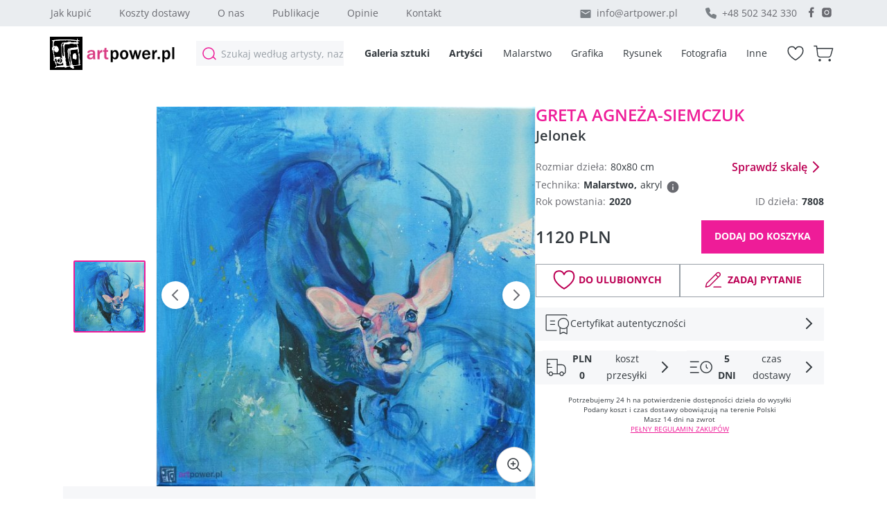

--- FILE ---
content_type: text/html; charset=utf-8
request_url: https://artpower.pl/galeria/greta-agneza-siemczuk/jelonek/o7808
body_size: 32161
content:
<!DOCTYPE html><html lang="pl"><head><meta charSet="utf-8"/><meta name="viewport" content="width=device-width, initial-scale=1"/><link rel="stylesheet" href="/_next/static/chunks/8c2a92ee879e97ad.css" data-precedence="next"/><link rel="stylesheet" href="/_next/static/chunks/7b81ddd9e8f32ff5.css" data-precedence="next"/><link rel="stylesheet" href="/_next/static/chunks/37a8f7512cbb455d.css" data-precedence="next"/><link rel="stylesheet" href="/_next/static/chunks/29825cb8f22d4157.css" data-precedence="next"/><link rel="preload" as="script" fetchPriority="low" href="/_next/static/chunks/6e02c6357bb2cb10.js"/><script src="/_next/static/chunks/852039aa13c4ee39.js" async=""></script><script src="/_next/static/chunks/d8cd8be70f92f123.js" async=""></script><script src="/_next/static/chunks/c33d7c0fd047fd8f.js" async=""></script><script src="/_next/static/chunks/12daa96885968840.js" async=""></script><script src="/_next/static/chunks/turbopack-201aaa959b612cfb.js" async=""></script><script src="/_next/static/chunks/ff1a16fafef87110.js" async=""></script><script src="/_next/static/chunks/2936b0a14cad1414.js" async=""></script><script src="/_next/static/chunks/bbfe521b59d460b2.js" async=""></script><script src="/_next/static/chunks/02a3d08dc042e908.js" async=""></script><script src="/_next/static/chunks/1de9d23d937d9c27.js" async=""></script><script src="/_next/static/chunks/a989ae68b67b51a5.js" async=""></script><script src="/_next/static/chunks/63242e50096e087b.js" async=""></script><script src="/_next/static/chunks/e6d4f9757e9c2ed9.js" async=""></script><script src="/_next/static/chunks/cb92b4ec985a15a6.js" async=""></script><script src="/_next/static/chunks/7f89afab334bb98f.js" async=""></script><script src="/_next/static/chunks/e22a6c8790bec945.js" async=""></script><link rel="preload" href="https://www.googletagmanager.com/gtm.js?id=GTM-WGVSC6L" as="script"/><link rel="preload" href="/_next/static/chunks/587c0451b70d486d.css" as="style"/><meta name="next-size-adjust" content=""/><title>Jelonek – Greta Agneża-Siemczuk | Artpower.pl</title><meta name="description" content="Jelonek - obraz Greta Agneża-Siemczuk. Malarstwo, 80x80 cm. Kup online w galerii Artpower."/><meta name="page-topic" content="Obraz - Internetowa galeria sztuki artpower.pl"/><link rel="canonical" href="https://artpower.pl/galeria/greta-agneza-siemczuk/jelonek/o7808"/><meta name="format-detection" content="telephone=no"/><meta property="og:title" content="Jelonek – Greta Agneża-Siemczuk | Artpower.pl"/><meta property="og:description" content="Jelonek - obraz Greta Agneża-Siemczuk. Kup online w galerii Artpower."/><meta property="og:url" content="https://artpower.pl/galeria/greta-agneza-siemczuk/jelonek/o7808"/><meta property="og:site_name" content="Artpower"/><meta property="og:image" content="https://images.artpower.pl/artwork/7808/large/7808.jpg"/><meta property="og:image:width" content="800"/><meta property="og:image:height" content="600"/><meta property="og:image:alt" content="Jelonek - Greta Agneża-Siemczuk"/><meta property="og:type" content="article"/><meta name="twitter:card" content="summary_large_image"/><meta name="twitter:title" content="Jelonek – Greta Agneża-Siemczuk"/><meta name="twitter:description" content="Obraz Greta Agneża-Siemczuk w galerii Artpower"/><meta name="twitter:image" content="https://images.artpower.pl/artwork/7808/large/7808.jpg"/><link rel="icon" href="/favicon.ico?favicon.7b05a4fb.ico" sizes="38x38" type="image/x-icon"/><link rel="preconnect" href="https://images.artpower.pl" crossorigin="anonymous"/><link rel="dns-prefetch" href="https://images.artpower.pl"/><script type="application/ld+json">{"@context":"https://schema.org","@type":"Organization","name":"Artpower","url":"https://artpower.pl","logo":"https://artpower-prod.ams3.cdn.digitaloceanspaces.com/static/icon-logo.jpg","description":"Internetowa galeria sztuki - malarstwo, grafika, rysunek, fotografia","email":"info@artpower.pl","telephone":"+48 502 342 330","address":{"@type":"PostalAddress","addressCountry":"PL"},"sameAs":["https://www.facebook.com/artpowerpl","https://www.instagram.com/artpower.pl/"]}</script><script type="application/ld+json">{"@context":"https://schema.org","@type":"WebSite","name":"Artpower","url":"https://artpower.pl","description":"Internetowa galeria sztuki online","potentialAction":{"@type":"SearchAction","target":{"@type":"EntryPoint","urlTemplate":"https://artpower.pl/galeria?search_value={search_term_string}"},"query-input":"required name=search_term_string"}}</script><script src="/_next/static/chunks/a6dad97d9634a72d.js" noModule=""></script></head><body class="inter_5972bc34-module__OU16Qa__className"><div hidden=""><!--$--><!--/$--></div><header class="Header-module-scss-module__P7cjuG__wrapper"><div class="Header-module-scss-module__P7cjuG__main_content"><div class="Header-module-scss-module__P7cjuG__topbackground"><div class="Header-module-scss-module__P7cjuG__topWrapper"><nav class="Header-module-scss-module__P7cjuG__nav"><div class="Header-module-scss-module__P7cjuG__large_screen"><a href="/galeria-sztuki/obsluga-klienta-jak-kupic">Jak kupić</a><a href="/galeria-sztuki/obsluga-klienta-przesylka">Koszty dostawy</a><a href="/galeria-sztuki/o-nas">O nas</a><a href="/publikacje">Publikacje</a><a href="/opinie">Opinie</a><a href="/kontakt">Kontakt</a></div></nav><div class="Header-module-scss-module__P7cjuG__info"><a href="mailto:info@artpower.pl" class="Header-module-scss-module__P7cjuG__icon Header-module-scss-module__P7cjuG__iconMail">info@artpower.pl</a><span class="Header-module-scss-module__P7cjuG__icon Header-module-scss-module__P7cjuG__contactPhone">+48 502 342 330</span><div class="Header-module-scss-module__P7cjuG__social_container"><a href="https://www.facebook.com/artpowerpl"><img alt="iconFacebook" loading="lazy" width="22" height="22" decoding="async" data-nimg="1" class="Header-module-scss-module__P7cjuG__social" style="color:transparent" src="/_next/static/media/icon-facebook-16.61c740bb.svg"/></a><a href="https://www.instagram.com/artpower.pl/"><img alt="iconFacebook" loading="lazy" width="22" height="22" decoding="async" data-nimg="1" class="Header-module-scss-module__P7cjuG__social" style="color:transparent" src="/_next/static/media/icon-instagram-16.e5e48a60.svg"/></a></div></div></div></div><div class="Header-module-scss-module__P7cjuG__bottomWrapper Header-module-scss-module__P7cjuG__bottomWrapperSpace"><button class="Header-module-scss-module__P7cjuG__burgermenu_button "><div class="Header-module-scss-module__P7cjuG__burgerIcon"></div></button><div class="Header-module-scss-module__P7cjuG__logo_container"><a class="Header-module-scss-module__P7cjuG__logo_link" href="/"><img alt="Logo" loading="lazy" width="186" height="48" decoding="async" data-nimg="1" style="color:transparent" src="/_next/static/media/Logo_new.41b44dfb.svg"/></a></div><div class="Header-module-scss-module__P7cjuG__searchWrapper false"><div class="Header-module-scss-module__P7cjuG__search_container"><input class="Header-module-scss-module__P7cjuG__search " type="text" placeholder="Szukaj według artysty, nazwy, kategorii" value=""/></div></div><nav class="Header-module-scss-module__P7cjuG__nav Header-module-scss-module__P7cjuG__bottomNav"><div class="Header-module-scss-module__P7cjuG__large_screen Header-module-scss-module__P7cjuG__bold_container"><a class="Header-module-scss-module__P7cjuG__bold" href="/galeria">Galeria sztuki</a><a class="Header-module-scss-module__P7cjuG__bold" href="/artysci">Artyści</a></div></nav><div class="Header-module-scss-module__P7cjuG__bottomNav"><nav class="Header-module-scss-module__P7cjuG__nav"><div class="Header-module-scss-module__P7cjuG__bold_container"><a class="Header-module-scss-module__P7cjuG__bottonWrapper_link" href="/galeria?technique=53,malarstwo">Malarstwo</a><a class="Header-module-scss-module__P7cjuG__bottonWrapper_link" href="/galeria?technique=54,grafika">Grafika</a><a class="Header-module-scss-module__P7cjuG__bottonWrapper_link" href="/galeria?technique=55,rysunek">Rysunek</a><a class="Header-module-scss-module__P7cjuG__bottonWrapper_link" href="/galeria?technique=57,fotografia">Fotografia</a><a class="Header-module-scss-module__P7cjuG__bottonWrapper_link" href="/galeria?technique=56,inne">Inne</a></div></nav></div><nav class="Header-module-scss-module__P7cjuG__nav"><div class="Header-module-scss-module__P7cjuG__bold_container"><a class="Header-module-scss-module__P7cjuG__wishlist " href="/lista-zyczen"></a><a class="Header-module-scss-module__P7cjuG__cart " href="/koszyk"></a></div></nav></div></div><div class="Header-module-scss-module__P7cjuG__hiddenContainer false"><div class="Header-module-scss-module__P7cjuG__content"><div class="Header-module-scss-module__P7cjuG__contentResults"><div class="Header-module-scss-module__P7cjuG__leftColumn"><span class="Header-module-scss-module__P7cjuG__headingText">Popularne kategorie</span><a href="/galeria?technique=53,malarstwo">Malarstwo</a><a href="/galeria?technique=54,grafika">Grafika</a><a href="/galeria?technique=55,rysunek">Rysunek</a><a href="/galeria?technique=57,fotografia">Fotografia</a><a href="/galeria?technique=56,inne">Inne</a></div><div class="Header-module-scss-module__P7cjuG__rightColumn"><span class="Header-module-scss-module__P7cjuG__headingText">Nowe dzieła</span><div class="Header-module-scss-module__P7cjuG__searchResults"><div class="ArtCard-module-scss-module__f7ROnq__artCard"><div class="ArtCard-module-scss-module__f7ROnq__imageContainer undefined undefined"><a href="/galeria/ryszard-gancarz/lato-w-miescie/o10866"><img class="ArtCard-module-scss-module__f7ROnq__image" src="https://images.artpower.pl/artwork/10866/thumb/1768592621827_649" alt="Lato w mieście" loading="lazy"/></a></div><figcaption class="ArtCard-module-scss-module__f7ROnq__captions Header-module-scss-module__P7cjuG__resultsCustom"><div class="ArtCard-module-scss-module__f7ROnq__textContainer"><a class="ArtCard-module-scss-module__f7ROnq__author" href="/artysci/ryszard-gancarz/10">Ryszard Gancarz</a><a class="ArtCard-module-scss-module__f7ROnq__title" href="/galeria/ryszard-gancarz/lato-w-miescie/o10866">Lato w mieście</a></div><div class="ArtCard-module-scss-module__f7ROnq__sizePriceContainer undefined"><p class="ArtCard-module-scss-module__f7ROnq__size">33<!-- -->x<!-- -->41</p><p class="ArtCard-module-scss-module__f7ROnq__price">9500 PLN</p></div></figcaption></div><div class="ArtCard-module-scss-module__f7ROnq__artCard"><div class="ArtCard-module-scss-module__f7ROnq__imageContainer undefined undefined"><a href="/galeria/hanna-woznica-gierlasinska/ruda/o10865"><img class="ArtCard-module-scss-module__f7ROnq__image" src="https://images.artpower.pl/artwork/10865/thumb/1768395922180_894" alt="Ruda" loading="lazy"/></a></div><figcaption class="ArtCard-module-scss-module__f7ROnq__captions Header-module-scss-module__P7cjuG__resultsCustom"><div class="ArtCard-module-scss-module__f7ROnq__textContainer"><a class="ArtCard-module-scss-module__f7ROnq__author" href="/artysci/hanna-woznica-gierlasinska/350">Hanna Woźnica-Gierlasińska</a><a class="ArtCard-module-scss-module__f7ROnq__title" href="/galeria/hanna-woznica-gierlasinska/ruda/o10865">Ruda</a></div><div class="ArtCard-module-scss-module__f7ROnq__sizePriceContainer undefined"><p class="ArtCard-module-scss-module__f7ROnq__size">80<!-- -->x<!-- -->100</p><p class="ArtCard-module-scss-module__f7ROnq__price">3500 PLN</p></div></figcaption></div><div class="ArtCard-module-scss-module__f7ROnq__artCard"><div class="ArtCard-module-scss-module__f7ROnq__imageContainer undefined undefined"><a href="/galeria/hanna-woznica-gierlasinska/przed-snem/o10864"><img class="ArtCard-module-scss-module__f7ROnq__image" src="https://images.artpower.pl/artwork/10864/thumb/1768395783404_697" alt="Przed snem" loading="lazy"/></a></div><figcaption class="ArtCard-module-scss-module__f7ROnq__captions Header-module-scss-module__P7cjuG__resultsCustom"><div class="ArtCard-module-scss-module__f7ROnq__textContainer"><a class="ArtCard-module-scss-module__f7ROnq__author" href="/artysci/hanna-woznica-gierlasinska/350">Hanna Woźnica-Gierlasińska</a><a class="ArtCard-module-scss-module__f7ROnq__title" href="/galeria/hanna-woznica-gierlasinska/przed-snem/o10864">Przed snem</a></div><div class="ArtCard-module-scss-module__f7ROnq__sizePriceContainer undefined"><p class="ArtCard-module-scss-module__f7ROnq__size">90<!-- -->x<!-- -->120</p><p class="ArtCard-module-scss-module__f7ROnq__price">4200 PLN</p></div></figcaption></div><div class="ArtCard-module-scss-module__f7ROnq__artCard"><div class="ArtCard-module-scss-module__f7ROnq__imageContainer undefined undefined"><a href="/galeria/barbara-zablocka/po-przerwie-1/o10863"><img class="ArtCard-module-scss-module__f7ROnq__image" src="https://images.artpower.pl/artwork/10863/thumb/1768394767219_31" alt="Po przerwie 1" loading="lazy"/></a></div><figcaption class="ArtCard-module-scss-module__f7ROnq__captions Header-module-scss-module__P7cjuG__resultsCustom"><div class="ArtCard-module-scss-module__f7ROnq__textContainer"><a class="ArtCard-module-scss-module__f7ROnq__author" href="/artysci/barbara-zablocka/342">Barbara Zabłocka</a><a class="ArtCard-module-scss-module__f7ROnq__title" href="/galeria/barbara-zablocka/po-przerwie-1/o10863">Po przerwie 1</a></div><div class="ArtCard-module-scss-module__f7ROnq__sizePriceContainer undefined"><p class="ArtCard-module-scss-module__f7ROnq__size">80<!-- -->x<!-- -->80</p><p class="ArtCard-module-scss-module__f7ROnq__price">1260 PLN</p></div></figcaption></div></div><a class="Header-module-scss-module__P7cjuG__viewAllButton" href="/galeria">Zobacz wszystkie 1871 wyniki</a></div></div></div></div></header><main><!--$--><!--$?--><template id="B:0"></template><div class="loading-module-scss-module__YuCiwa__loadingSpinner "><div class="loading-module-scss-module__YuCiwa__spinner"></div></div><!--/$--><!--/$--></main><footer class="Footer-module-scss-module__kQc2fa__wrapper"><div class="Footer-module-scss-module__kQc2fa__subscribeWrapper"><div class="Footer-module-scss-module__kQc2fa__subscribeText"><span> <!-- -->Cieszymy się, że jesteś z nami! Teraz będziesz regularnie otrzymywać najnowsze informacje i aktualności.</span></div></div><div class="Footer-module-scss-module__kQc2fa__bottombackground"><div class="Footer-module-scss-module__kQc2fa__bottomWrapper"><div class="Footer-module-scss-module__kQc2fa__infoWrapper"><span class="Footer-module-scss-module__kQc2fa__headingText">Kontakt</span><table class="Footer-module-scss-module__kQc2fa__table"><tbody><tr><th>Tel:</th><td><span class="Footer-module-scss-module__kQc2fa__contactPhone" title="Telefon został skopiowany">+48 502 342 330</span></td></tr><tr><th>Mail:</th><td><a href="mailto:info@artpower.pl">info@artpower.pl</a></td></tr></tbody></table><span class="Footer-module-scss-module__kQc2fa__contactSupportText">Nasze profile</span><nav class="Footer-module-scss-module__kQc2fa__socialNetworkNav"><a class="Footer-module-scss-module__kQc2fa__icon Footer-module-scss-module__kQc2fa__facebook" href="https://www.facebook.com/artpowerpl"></a><a class="Footer-module-scss-module__kQc2fa__icon Footer-module-scss-module__kQc2fa__instagram" href="https://www.instagram.com/artpower.pl/"></a></nav></div><div class="Footer-module-scss-module__kQc2fa__linksWrapper"><nav class="Footer-module-scss-module__kQc2fa__leftColumn"><span class="Footer-module-scss-module__kQc2fa__headingText">Galeria artpower.pl</span><a href="/galeria-sztuki/o-nas">O nas</a><a href="/galeria-sztuki/idea">Idea</a><a href="/galeria-sztuki/wspolpraca-dla-artystow">Współpraca</a><a href="/kontakt">Kontakt</a></nav><nav class="Footer-module-scss-module__kQc2fa__leftColumn"><span class="Footer-module-scss-module__kQc2fa__emptyColumnTitle"></span><a href="/publikacje">Publikacje</a><a href="/opinie">Opinie</a><a href="/slowniczek">Słowniczek</a><a href="http://sztukaniegryzie.pl/">Blog</a></nav><nav class="Footer-module-scss-module__kQc2fa__rightColumn"><span class="Footer-module-scss-module__kQc2fa__headingText">Obsługa klienta</span><a href="/galeria-sztuki/obsluga-klienta-jak-kupic">Jak kupić</a><a href="/galeria-sztuki/obsluga-klienta-przesylka">Koszty dostawy</a><a href="/galeria-sztuki/obsluga-klienta-reklamacja">Reklamacje i zwroty</a><a href="/galeria-sztuki/obsluga-klienta-certyfikat-autentycznosci">Certyfikat autentyczności</a><a href="/galeria-sztuki/obsluga-klienta-regulamin">Regulamin</a><a href="/galeria-sztuki/obsluga-klienta-polityka-prywatnosci-i-cookies">Polityka prywatności i cookies</a></nav></div><div class="Footer-module-scss-module__kQc2fa__small_screen"><div class="Footer-module-scss-module__kQc2fa__column_container"><div class="Footer-module-scss-module__kQc2fa__left_column"><div class="Footer-module-scss-module__kQc2fa__collapseHeader"><span>Galeria artpower.pl</span><img alt="" loading="lazy" width="24" height="24" decoding="async" data-nimg="1" class="Footer-module-scss-module__kQc2fa__collapsibleHeaderIcon false" style="color:transparent" src="/icon-arrow-right.svg"/></div></div><div class="Footer-module-scss-module__kQc2fa__right_column"><div class="Footer-module-scss-module__kQc2fa__collapseHeader"><span>Obsługa klienta</span><img alt="" loading="lazy" width="24" height="24" decoding="async" data-nimg="1" class="Footer-module-scss-module__kQc2fa__collapsibleHeaderIcon false" style="color:transparent" src="/icon-arrow-right.svg"/></div></div></div></div></div><div class="Footer-module-scss-module__kQc2fa__infoWrapper_mobile"><span class="Footer-module-scss-module__kQc2fa__headingText">Kontakt</span><table class="Footer-module-scss-module__kQc2fa__table"><tbody><tr><th>Tel:</th><td><span class="Footer-module-scss-module__kQc2fa__contactPhone" title="Telefon został skopiowany">+48 502 342 330</span></td></tr><tr><th>Mail:</th><td><a href="mailto:info@artpower.pl">info@artpower.pl</a></td></tr></tbody></table><nav class="Footer-module-scss-module__kQc2fa__socialNetworkNav"><a class="Footer-module-scss-module__kQc2fa__icon Footer-module-scss-module__kQc2fa__facebook" href="https://www.facebook.com/artpowerpl"></a><a class="Footer-module-scss-module__kQc2fa__icon Footer-module-scss-module__kQc2fa__instagram" href="https://www.instagram.com/artpower.pl/"></a></nav></div><div class="Footer-module-scss-module__kQc2fa__copyright_container"><p class="Footer-module-scss-module__kQc2fa__copyright">© 2026 Artpower.pl – Wszystkie prawa zastrzeżone.<!-- --> <br/> <!-- -->Kopiowanie, reprodukcja, powielanie w jakiejkolwiek postaci całości lub części prezentowanej strony jest zabronione.</p><p class="Footer-module-scss-module__kQc2fa__version">v<!-- -->1.5.1</p></div></div></footer><script>requestAnimationFrame(function(){$RT=performance.now()});</script><script src="/_next/static/chunks/6e02c6357bb2cb10.js" id="_R_" async=""></script><div hidden id="S:0"><template id="P:1"></template><!--$--><!--/$--></div><script>(self.__next_f=self.__next_f||[]).push([0])</script><script>self.__next_f.push([1,"1:\"$Sreact.fragment\"\n2:I[39756,[\"/_next/static/chunks/ff1a16fafef87110.js\",\"/_next/static/chunks/2936b0a14cad1414.js\"],\"default\"]\n3:I[37457,[\"/_next/static/chunks/ff1a16fafef87110.js\",\"/_next/static/chunks/2936b0a14cad1414.js\"],\"default\"]\n6:I[97367,[\"/_next/static/chunks/ff1a16fafef87110.js\",\"/_next/static/chunks/2936b0a14cad1414.js\"],\"OutletBoundary\"]\n7:\"$Sreact.suspense\"\na:I[68027,[],\"default\"]\nb:I[97367,[\"/_next/static/chunks/ff1a16fafef87110.js\",\"/_next/static/chunks/2936b0a14cad1414.js\"],\"ViewportBoundary\"]\nd:I[97367,[\"/_next/static/chunks/ff1a16fafef87110.js\",\"/_next/static/chunks/2936b0a14cad1414.js\"],\"MetadataBoundary\"]\n:HL[\"/_next/static/chunks/8c2a92ee879e97ad.css\",\"style\"]\n:HL[\"/_next/static/chunks/7b81ddd9e8f32ff5.css\",\"style\"]\n:HL[\"/_next/static/chunks/37a8f7512cbb455d.css\",\"style\"]\n:HL[\"/_next/static/media/83afe278b6a6bb3c-s.p.3a6ba036.woff2\",\"font\",{\"crossOrigin\":\"\",\"type\":\"font/woff2\"}]\n:HL[\"/_next/static/chunks/29825cb8f22d4157.css\",\"style\"]\n"])</script><script>self.__next_f.push([1,"0:{\"P\":null,\"b\":\"DX4ZYpofNPk0CUhPfjhDH\",\"c\":[\"\",\"galeria\",\"greta-agneza-siemczuk\",\"jelonek\",\"o7808\"],\"q\":\"\",\"i\":false,\"f\":[[[\"\",{\"children\":[[\"locale\",\"pl\",\"d\"],{\"children\":[\"(WebLayout)\",{\"children\":[\"galeria\",{\"children\":[[\"author\",\"greta-agneza-siemczuk\",\"d\"],{\"children\":[[\"paintingName\",\"jelonek\",\"d\"],{\"children\":[[\"id\",\"o7808\",\"d\"],{\"children\":[\"__PAGE__\",{}]}]}]}]}]},\"$undefined\",\"$undefined\",true]}]}],[[\"$\",\"$1\",\"c\",{\"children\":[null,[\"$\",\"$L2\",null,{\"parallelRouterKey\":\"children\",\"error\":\"$undefined\",\"errorStyles\":\"$undefined\",\"errorScripts\":\"$undefined\",\"template\":[\"$\",\"$L3\",null,{}],\"templateStyles\":\"$undefined\",\"templateScripts\":\"$undefined\",\"notFound\":[[[\"$\",\"title\",null,{\"children\":\"404: This page could not be found.\"}],[\"$\",\"div\",null,{\"style\":{\"fontFamily\":\"system-ui,\\\"Segoe UI\\\",Roboto,Helvetica,Arial,sans-serif,\\\"Apple Color Emoji\\\",\\\"Segoe UI Emoji\\\"\",\"height\":\"100vh\",\"textAlign\":\"center\",\"display\":\"flex\",\"flexDirection\":\"column\",\"alignItems\":\"center\",\"justifyContent\":\"center\"},\"children\":[\"$\",\"div\",null,{\"children\":[[\"$\",\"style\",null,{\"dangerouslySetInnerHTML\":{\"__html\":\"body{color:#000;background:#fff;margin:0}.next-error-h1{border-right:1px solid rgba(0,0,0,.3)}@media (prefers-color-scheme:dark){body{color:#fff;background:#000}.next-error-h1{border-right:1px solid rgba(255,255,255,.3)}}\"}}],[\"$\",\"h1\",null,{\"className\":\"next-error-h1\",\"style\":{\"display\":\"inline-block\",\"margin\":\"0 20px 0 0\",\"padding\":\"0 23px 0 0\",\"fontSize\":24,\"fontWeight\":500,\"verticalAlign\":\"top\",\"lineHeight\":\"49px\"},\"children\":404}],[\"$\",\"div\",null,{\"style\":{\"display\":\"inline-block\"},\"children\":[\"$\",\"h2\",null,{\"style\":{\"fontSize\":14,\"fontWeight\":400,\"lineHeight\":\"49px\",\"margin\":0},\"children\":\"This page could not be found.\"}]}]]}]}]],[]],\"forbidden\":\"$undefined\",\"unauthorized\":\"$undefined\"}]]}],{\"children\":[[\"$\",\"$1\",\"c\",{\"children\":[null,[\"$\",\"$L2\",null,{\"parallelRouterKey\":\"children\",\"error\":\"$undefined\",\"errorStyles\":\"$undefined\",\"errorScripts\":\"$undefined\",\"template\":[\"$\",\"$L3\",null,{}],\"templateStyles\":\"$undefined\",\"templateScripts\":\"$undefined\",\"notFound\":\"$undefined\",\"forbidden\":\"$undefined\",\"unauthorized\":\"$undefined\"}]]}],{\"children\":[[\"$\",\"$1\",\"c\",{\"children\":[[[\"$\",\"link\",\"0\",{\"rel\":\"stylesheet\",\"href\":\"/_next/static/chunks/8c2a92ee879e97ad.css\",\"precedence\":\"next\",\"crossOrigin\":\"$undefined\",\"nonce\":\"$undefined\"}],[\"$\",\"link\",\"1\",{\"rel\":\"stylesheet\",\"href\":\"/_next/static/chunks/7b81ddd9e8f32ff5.css\",\"precedence\":\"next\",\"crossOrigin\":\"$undefined\",\"nonce\":\"$undefined\"}],[\"$\",\"link\",\"2\",{\"rel\":\"stylesheet\",\"href\":\"/_next/static/chunks/37a8f7512cbb455d.css\",\"precedence\":\"next\",\"crossOrigin\":\"$undefined\",\"nonce\":\"$undefined\"}],[\"$\",\"script\",\"script-0\",{\"src\":\"/_next/static/chunks/bbfe521b59d460b2.js\",\"async\":true,\"nonce\":\"$undefined\"}],[\"$\",\"script\",\"script-1\",{\"src\":\"/_next/static/chunks/02a3d08dc042e908.js\",\"async\":true,\"nonce\":\"$undefined\"}],[\"$\",\"script\",\"script-2\",{\"src\":\"/_next/static/chunks/1de9d23d937d9c27.js\",\"async\":true,\"nonce\":\"$undefined\"}],[\"$\",\"script\",\"script-3\",{\"src\":\"/_next/static/chunks/a989ae68b67b51a5.js\",\"async\":true,\"nonce\":\"$undefined\"}]],\"$L4\"]}],{\"children\":[[\"$\",\"$1\",\"c\",{\"children\":[null,[\"$\",\"$L2\",null,{\"parallelRouterKey\":\"children\",\"error\":\"$undefined\",\"errorStyles\":\"$undefined\",\"errorScripts\":\"$undefined\",\"template\":[\"$\",\"$L3\",null,{}],\"templateStyles\":\"$undefined\",\"templateScripts\":\"$undefined\",\"notFound\":\"$undefined\",\"forbidden\":\"$undefined\",\"unauthorized\":\"$undefined\"}]]}],{\"children\":[[\"$\",\"$1\",\"c\",{\"children\":[null,[\"$\",\"$L2\",null,{\"parallelRouterKey\":\"children\",\"error\":\"$undefined\",\"errorStyles\":\"$undefined\",\"errorScripts\":\"$undefined\",\"template\":[\"$\",\"$L3\",null,{}],\"templateStyles\":\"$undefined\",\"templateScripts\":\"$undefined\",\"notFound\":\"$undefined\",\"forbidden\":\"$undefined\",\"unauthorized\":\"$undefined\"}]]}],{\"children\":[[\"$\",\"$1\",\"c\",{\"children\":[null,[\"$\",\"$L2\",null,{\"parallelRouterKey\":\"children\",\"error\":\"$undefined\",\"errorStyles\":\"$undefined\",\"errorScripts\":\"$undefined\",\"template\":[\"$\",\"$L3\",null,{}],\"templateStyles\":\"$undefined\",\"templateScripts\":\"$undefined\",\"notFound\":\"$undefined\",\"forbidden\":\"$undefined\",\"unauthorized\":\"$undefined\"}]]}],{\"children\":[[\"$\",\"$1\",\"c\",{\"children\":[null,[\"$\",\"$L2\",null,{\"parallelRouterKey\":\"children\",\"error\":\"$undefined\",\"errorStyles\":\"$undefined\",\"errorScripts\":\"$undefined\",\"template\":[\"$\",\"$L3\",null,{}],\"templateStyles\":\"$undefined\",\"templateScripts\":\"$undefined\",\"notFound\":[[\"$\",\"div\",null,{\"className\":\"PaintingPage-module-scss-module__RoZyAq__page\",\"children\":[\"$\",\"div\",null,{\"children\":\"not found\"}]}],[]],\"forbidden\":\"$undefined\",\"unauthorized\":\"$undefined\"}]]}],{\"children\":[[\"$\",\"$1\",\"c\",{\"children\":[\"$L5\",[[\"$\",\"link\",\"0\",{\"rel\":\"stylesheet\",\"href\":\"/_next/static/chunks/29825cb8f22d4157.css\",\"precedence\":\"next\",\"crossOrigin\":\"$undefined\",\"nonce\":\"$undefined\"}],[\"$\",\"script\",\"script-0\",{\"src\":\"/_next/static/chunks/cb92b4ec985a15a6.js\",\"async\":true,\"nonce\":\"$undefined\"}],[\"$\",\"script\",\"script-1\",{\"src\":\"/_next/static/chunks/7f89afab334bb98f.js\",\"async\":true,\"nonce\":\"$undefined\"}],[\"$\",\"script\",\"script-2\",{\"src\":\"/_next/static/chunks/e22a6c8790bec945.js\",\"async\":true,\"nonce\":\"$undefined\"}]],[\"$\",\"$L6\",null,{\"children\":[\"$\",\"$7\",null,{\"name\":\"Next.MetadataOutlet\",\"children\":\"$@8\"}]}]]}],{},null,false,false]},null,false,false]},null,false,false]},null,false,false]},null,false,false]},[[\"$\",\"div\",\"l\",{\"className\":\"loading-module-scss-module__YuCiwa__loadingSpinner \",\"children\":[\"$\",\"div\",null,{\"className\":\"loading-module-scss-module__YuCiwa__spinner\"}]}],[],[]],false,false]},null,false,false]},null,false,false],\"$L9\",false]],\"m\":\"$undefined\",\"G\":[\"$a\",[]],\"S\":false}\n"])</script><script>self.__next_f.push([1,"9:[\"$\",\"$1\",\"h\",{\"children\":[null,[\"$\",\"$Lb\",null,{\"children\":\"$Lc\"}],[\"$\",\"div\",null,{\"hidden\":true,\"children\":[\"$\",\"$Ld\",null,{\"children\":[\"$\",\"$7\",null,{\"name\":\"Next.Metadata\",\"children\":\"$Le\"}]}]}],[\"$\",\"meta\",null,{\"name\":\"next-size-adjust\",\"content\":\"\"}]]}]\nc:[[\"$\",\"meta\",\"0\",{\"charSet\":\"utf-8\"}],[\"$\",\"meta\",\"1\",{\"name\":\"viewport\",\"content\":\"width=device-width, initial-scale=1\"}]]\n"])</script><script>self.__next_f.push([1,"f:I[27201,[\"/_next/static/chunks/ff1a16fafef87110.js\",\"/_next/static/chunks/2936b0a14cad1414.js\"],\"IconMark\"]\n10:I[19598,[\"/_next/static/chunks/bbfe521b59d460b2.js\",\"/_next/static/chunks/02a3d08dc042e908.js\",\"/_next/static/chunks/1de9d23d937d9c27.js\",\"/_next/static/chunks/a989ae68b67b51a5.js\"],\"GoogleTagManager\"]\n8:null\n"])</script><script>self.__next_f.push([1,"e:[[\"$\",\"title\",\"0\",{\"children\":\"Jelonek – Greta Agneża-Siemczuk | Artpower.pl\"}],[\"$\",\"meta\",\"1\",{\"name\":\"description\",\"content\":\"Jelonek - obraz Greta Agneża-Siemczuk. Malarstwo, 80x80 cm. Kup online w galerii Artpower.\"}],[\"$\",\"meta\",\"2\",{\"name\":\"page-topic\",\"content\":\"Obraz - Internetowa galeria sztuki artpower.pl\"}],[\"$\",\"link\",\"3\",{\"rel\":\"canonical\",\"href\":\"https://artpower.pl/galeria/greta-agneza-siemczuk/jelonek/o7808\"}],[\"$\",\"meta\",\"4\",{\"name\":\"format-detection\",\"content\":\"telephone=no\"}],[\"$\",\"meta\",\"5\",{\"property\":\"og:title\",\"content\":\"Jelonek – Greta Agneża-Siemczuk | Artpower.pl\"}],[\"$\",\"meta\",\"6\",{\"property\":\"og:description\",\"content\":\"Jelonek - obraz Greta Agneża-Siemczuk. Kup online w galerii Artpower.\"}],[\"$\",\"meta\",\"7\",{\"property\":\"og:url\",\"content\":\"https://artpower.pl/galeria/greta-agneza-siemczuk/jelonek/o7808\"}],[\"$\",\"meta\",\"8\",{\"property\":\"og:site_name\",\"content\":\"Artpower\"}],[\"$\",\"meta\",\"9\",{\"property\":\"og:image\",\"content\":\"https://images.artpower.pl/artwork/7808/large/7808.jpg\"}],[\"$\",\"meta\",\"10\",{\"property\":\"og:image:width\",\"content\":\"800\"}],[\"$\",\"meta\",\"11\",{\"property\":\"og:image:height\",\"content\":\"600\"}],[\"$\",\"meta\",\"12\",{\"property\":\"og:image:alt\",\"content\":\"Jelonek - Greta Agneża-Siemczuk\"}],[\"$\",\"meta\",\"13\",{\"property\":\"og:type\",\"content\":\"article\"}],[\"$\",\"meta\",\"14\",{\"name\":\"twitter:card\",\"content\":\"summary_large_image\"}],[\"$\",\"meta\",\"15\",{\"name\":\"twitter:title\",\"content\":\"Jelonek – Greta Agneża-Siemczuk\"}],[\"$\",\"meta\",\"16\",{\"name\":\"twitter:description\",\"content\":\"Obraz Greta Agneża-Siemczuk w galerii Artpower\"}],[\"$\",\"meta\",\"17\",{\"name\":\"twitter:image\",\"content\":\"https://images.artpower.pl/artwork/7808/large/7808.jpg\"}],[\"$\",\"link\",\"18\",{\"rel\":\"icon\",\"href\":\"/favicon.ico?favicon.7b05a4fb.ico\",\"sizes\":\"38x38\",\"type\":\"image/x-icon\"}],[\"$\",\"$Lf\",\"19\",{}]]\n"])</script><script>self.__next_f.push([1,"4:[\"$\",\"html\",null,{\"lang\":\"pl\",\"children\":[[\"$\",\"head\",null,{\"children\":[[\"$\",\"link\",null,{\"rel\":\"preconnect\",\"href\":\"https://images.artpower.pl\",\"crossOrigin\":\"anonymous\"}],[\"$\",\"link\",null,{\"rel\":\"dns-prefetch\",\"href\":\"https://images.artpower.pl\"}],[\"$\",\"script\",null,{\"type\":\"application/ld+json\",\"dangerouslySetInnerHTML\":{\"__html\":\"{\\\"@context\\\":\\\"https://schema.org\\\",\\\"@type\\\":\\\"Organization\\\",\\\"name\\\":\\\"Artpower\\\",\\\"url\\\":\\\"https://artpower.pl\\\",\\\"logo\\\":\\\"https://artpower-prod.ams3.cdn.digitaloceanspaces.com/static/icon-logo.jpg\\\",\\\"description\\\":\\\"Internetowa galeria sztuki - malarstwo, grafika, rysunek, fotografia\\\",\\\"email\\\":\\\"info@artpower.pl\\\",\\\"telephone\\\":\\\"+48 502 342 330\\\",\\\"address\\\":{\\\"@type\\\":\\\"PostalAddress\\\",\\\"addressCountry\\\":\\\"PL\\\"},\\\"sameAs\\\":[\\\"https://www.facebook.com/artpowerpl\\\",\\\"https://www.instagram.com/artpower.pl/\\\"]}\"}}],[\"$\",\"script\",null,{\"type\":\"application/ld+json\",\"dangerouslySetInnerHTML\":{\"__html\":\"{\\\"@context\\\":\\\"https://schema.org\\\",\\\"@type\\\":\\\"WebSite\\\",\\\"name\\\":\\\"Artpower\\\",\\\"url\\\":\\\"https://artpower.pl\\\",\\\"description\\\":\\\"Internetowa galeria sztuki online\\\",\\\"potentialAction\\\":{\\\"@type\\\":\\\"SearchAction\\\",\\\"target\\\":{\\\"@type\\\":\\\"EntryPoint\\\",\\\"urlTemplate\\\":\\\"https://artpower.pl/galeria?search_value={search_term_string}\\\"},\\\"query-input\\\":\\\"required name=search_term_string\\\"}}\"}}]]}],[\"$\",\"$L10\",null,{\"gtmId\":\"GTM-WGVSC6L\"}],[\"$\",\"body\",null,{\"className\":\"inter_5972bc34-module__OU16Qa__className\",\"children\":\"$L11\"}]]}]\n"])</script><script>self.__next_f.push([1,"12:I[75696,[\"/_next/static/chunks/bbfe521b59d460b2.js\",\"/_next/static/chunks/02a3d08dc042e908.js\",\"/_next/static/chunks/1de9d23d937d9c27.js\",\"/_next/static/chunks/a989ae68b67b51a5.js\"],\"default\"]\n13:T4a8,Nasza galeria sztuki współczesnej to przestrzeń, w której znajdziesz dzieła z obszaru malarstwa, grafiki warsztatowej, rysunku oraz fotografii. Możliwość zakupu obrazów online znosi wiele barier i pozwala w łatwy sposób nabyć wyjątkowe obiekty artystyczne, które będą stanowić doskonałą ozdobę wnętrza, mogą okazać się niezłą inwestycją lub bliską sercu pamiątką, która zostanie w rodzinie na pokolenia. W naszej ofercie znajdziesz wyłącznie oryginalne i unikalne propozycje, które zostały przez nas starannie wyselekcjonowane. Aby było to możliwe, współpracujemy z profesjonalnymi artystami, dla których tworzenie dzieł sztuki jest głównym zajęciem. Wierzymy, że znajdziesz tu dzieła, które idealnie wpiszą się w Twoją wymarzoną koncepcję. Obrazy, które oferuje nasza galeria online, dotyczą bardzo szerokiej tematyki. Mamy abstrakcje, akty, martwą naturę, pejzaże, portrety i wiele innych. Malarstwo współczesne to różnorodne propozycje dostępne w szerokiej palecie barw, dzięki czemu sprawią one, że każda przestrzeń otrzyma wyjątkowy, oryginalny oraz wyrazisty rys. Pozwól, aby sztuka na dobre zagościła w Twoim domu."])</script><script>self.__next_f.push([1,"11:[\"$\",\"$L12\",null,{\"formats\":\"$undefined\",\"locale\":\"pl\",\"messages\":{\"layout\":{\"header-footer\":{\"dictionary\":\"Słowniczek\",\"howToBuy\":\"Jak kupić\",\"faq\":\"FAQ\",\"delivery\":\"Koszty dostawy\",\"glossary\":\"Slowniczek\",\"publications\":\"Publikacje\",\"regulations\":\"Regulamin\",\"aboutUs\":\"O nas\",\"idea\":\"Idea\",\"reviews\":\"Opinie\",\"callUs\":\"Telefon został skopiowany\",\"paintings\":\"Malarstwo\",\"graphics\":\"Grafika\",\"drawings\":\"Rysunek\",\"photography\":\"Fotografia\",\"others\":\"Inne\",\"gallery\":\"Galeria sztuki\",\"artists\":\"Artyści\",\"search\":\"Szukaj według artysty, nazwy, kategorii\",\"searchEmptyResults\":\"Nie znaleziono wyników dla Twojego żądania\",\"enterYourEmail\":\"Podaj swój adres e-mail\",\"subscribe\":\"OK\",\"subscribeMessage\":\"Chcesz być na bieżąco z nowościami? Zapisz się do naszego newslettera!\",\"subscribeAfter\":\"Cieszymy się, że jesteś z nami! Teraz będziesz regularnie otrzymywać najnowsze informacje i aktualności.\",\"contact\":\"Kontakt\",\"contactSupport\":\"Nasze profile\",\"blog\":\"Blog\",\"phone\":\"Tel:\",\"phoneNumber\":\"+48 502 342 330\",\"emailTitle\":\"Mail:\",\"email\":\"info@artpower.pl\",\"workingHours\":\"Godziny pracy:\",\"workingHoursValue\":\"Od poniedziałku do piątku, w godz. 10:00 - 17:00\",\"artpowerSite\":\"Galeria artpower.pl\",\"customerService\":\"Obsługa klienta\",\"refunds\":\"Reklamacje i zwroty\",\"certificate\":\"Certyfikat autentyczności\",\"privacyPolicy\":\"Polityka prywatności i cookies\",\"becameAuthor\":\"Współpraca\",\"forArtists\":\"For artists\",\"popularCategories\":\"Popularne kategorie\",\"newArts\":\"Nowe dzieła\",\"suggestedArts\":\"Sugerowane dzieła\",\"viewAll\":\"Zobacz wszystkie {variable} wyniki\",\"suggestedArtists\":\"Polecani artyści\",\"copyright\":\"© {variable} Artpower.pl – Wszystkie prawa zastrzeżone.\",\"restriction\":\"Kopiowanie, reprodukcja, powielanie w jakiejkolwiek postaci całości lub części prezentowanej strony jest zabronione.\"},\"main\":{\"title\":\"Internetowa galeria sztuki - Artpower\",\"description\":\"Galeria sztuki online Artpower to najlepsze dzieła artystów młodego i średniego pokolenia. Malarstwo, grafika, rysunek - do kolekcji, na inwestycje, na prezent, do wystroju wnętrz.\"},\"slowniczek-page\":{\"title\":\"Słowniczek\",\"titleDescription\":\"Nie orientujesz się w technikach artystycznych? Niektóre pojęcia są dla Ciebie obce? Kliknij na odpowiednią literę, a przeskoczysz do opisu i wyjaśnienia.\"},\"reviews-page\":{\"reviews\":\"Wasze opinie o nas\",\"invite\":\"Zapraszamy do zapoznania się z opiniami osób zadowolonych z zakupów w naszej galerii, i zachęcamy do pozostawienia swojej opinii.\",\"writeReview\":\"Wyślij opinię\",\"submit\":\"Wyślij\",\"name\":\"Twoje imię lub pseudonim\",\"yourReview\":\"Twoja opinia\",\"thanksTitle\":\"Dziękujemy za Twoją opinię!\",\"thanksText\":\"Opinia została przesłana i oczekuje na akceptację\",\"validation\":{\"name\":\"Wymagane imię lub pseudonim\",\"review\":\"Wymagana opinia\"}},\"publications-page\":{\"otherPublications\":\"Inne publikacje\",\"showAll\":\"Zobacz wszystkie publikacje\",\"date\":\"Data publikacji:\",\"readMore\":\"Czytaj więcej\",\"publications\":\"Galeria w mediach\",\"description\":\"Dużo piszemy, ale też często piszą o nas. Zobacz nasze wszystkie publikacje i sprawdź, gdzie były polecane dzieła naszych artystów.\"},\"service-page\":{\"infoTitle\":\"Galeria artpower.pl\",\"serviceTitle\":\"Obsługa klienta\",\"aboutUs\":\"O nas\",\"becameAuthor\":\"Współpraca\",\"forArtists\":\"For artists\",\"service\":{\"HOW_TO_BUY\":\"Jak kupić dzieło sztuki?\",\"DELIVERY_INFO\":\"Informacje o dostawie\",\"RECLAMATION\":\"Reklamacje i zwroty\",\"CERTIFICATE\":\"Certyfikat autentyczności\",\"PRIVACY_POLICY\":\"Polityka prywatności i cookies\",\"REGULATIONS\":\"Regulamin\"},\"info\":{\"ABOUT_US\":\"O nas\",\"IDEA\":\"Idea\",\"FOR_ARTISTS\":\"Współpraca\"}},\"contacts-page\":{\"contactInfo\":\"Kontakt\",\"description\":\"Jesteśmy dostępni dla Was od poniedziałku do piątku, w godzinach 10-17. Zamówienia obsługujemy drogą elektroniczną przez 7 dni w tygodniu. Prosimy o kontakt nie tylko w sprawie zakupu czy sprzedaży dzieł sztuki, ale również czekamy na Wasze uwagi i opinie dotyczące naszej galerii.\",\"followUs\":\"Nasze profile\",\"phone\":\"Telefon:\",\"emailTitle\":\"Mail:\",\"workingHours\":\"Godziny pracy:\",\"workingHoursValue\":\"Od poniedziałku do piątku, w godz. 10:00 - 17:00\",\"needHelp\":\"Potrzebujesz pomocy?\",\"formDescription\":\"Zapraszamy do kontaktu przy użyciu poniższego formularza, odpowiemy najszybciej jak się da!\",\"email\":\"E-mail\",\"send\":\"wyślij\",\"yourQuestion\":\"Wiadomość\",\"thanksTitle\":\"Dziękujemy za Twoją wiadomość!\",\"thanksText\":\"Skontaktujemy się z tobą w najbliższym czasie.\",\"callUs\":\"Zadzwoń do nas!\"},\"home-page\":{\"lastAddedArts\":\"Najnowsze dzieła\",\"allCategories\":\"Wszystkie\",\"categories\":\"Techniki artystyczne\",\"about\":\"Galeria artpower.pl\",\"aboutText\":\"Jesteśmy jedną z pierwszych polskich galerii sztuki działających wyłącznie w internecie. W 2008 roku wielu nie wierzyło, że dzieło sztuki można „dodać do koszyka”, a teraz możemy się pochwalić rzeszą zadowolonych klientów. Stworzyliśmy miejsce, gdzie twórczość profesjonalnych artystów z całego kraju podana jest w sposób przystępny, a zakupy robisz z własnego fotela. Sztuka jest dla ludzi i możesz sobie na nią pozwolić...\",\"readMore\":\"Czytaj więcej\",\"workingFrom\":\" Galeria istnieje\",\"workingFromText\":\"od 2008 roku\",\"certificateOfTruth\":\"Każde dzieło sztuki\",\"certificateOfTruthText\":\"posiada certyfikat \",\"freeDelivery\":\"Darmowa \",\"freeDeliveryText\":\"i bezpieczna dostawa\",\"founder\":\"Założyciel\",\"creatorText\":\"Nazywam się Gabriela Gancarz-Stasiak i od 2008 r. prowadzę internetową galerię sztuki artpower.pl. Wtedy to było uważane za szaleństwo (naprawdę!), ale teraz taka forma sprzedaży sztuki przyjęła się już na dobre. Stworzyłam miejsce, gdzie znajdziesz starannie wyselekcjonowane dzieła zarówno bardzo młodych twórców, jak i tych z dość konkretnym dorobkiem.\",\"creatorTextSecond\":\"Mam nadzieję, że moje artystyczne wybory spodobają się również Tobie. Uważam, że sztuka jest dla wszystkich, dlatego artpower.pl to platforma prostych i przyjaznych zakupów w przystępnych cenach. To nie o to chodzi, by kupować za wielkie pieniądze, ważne by cieszyć się oryginalnymi dziełami sztuki we własnym domu. Moja rada: kieruj się przede wszystkim intuicją i swoim gustem, a będzie Pan/Pani zadowolony/a :-)\",\"lastPublications\":\"Ostatnie publikacje\",\"showAll\":\"Zobacz wszystkie publikacje\",\"reviews\":\"Opinie\",\"showAllReviews\":\"Zobacz wszystkie opinie\"},\"artist-page\":{\"ourArtists\":\"Nasi artyści\",\"artistAbout\":\"Współpracuje z nami już {count} artystów - jeśli chcesz dołączyć do tej grupy, zapoznaj się z \",\"artistAboutLink\":\"tą informacją\",\"noArtist\":\"Brak artystów\",\"numberOfArts\":\"Liczba dzieł:\",\"more\":\"ZOBACZ WIĘCEJ\"}},\"gallery\":{\"allCategories\":\"Wszystkie\",\"filter\":{\"title\":\"Filtry\",\"artist\":\"Artysta\",\"searchArtist\":\"Wyszukaj artystę\",\"category\":\"Technika\",\"price\":\"Cena\",\"theme\":\"Temat\",\"tags\":\"Tagi\",\"colors\":\"Kolorystyka dzieła\",\"size\":\"Rozmiar dzieła\",\"layout\":\"Układ dzieła\",\"availability\":\"Dostępność\",\"showInStock\":\"Pokaż tylko dostępne\",\"clearAll\":\"WYCZYŚĆ\"},\"filterSelected\":{\"color\":\"Kolor:\",\"priceRange\":\"Przedział cenowy:\",\"artist\":\"Artysta:\",\"tags\":\"Tag:\",\"technique\":\"Technika:\",\"theme\":\"Temat:\",\"size\":\"Rozmiar:\",\"layout\":\"Układ\"},\"description\":\"W naszej galerii sztuki znajdziesz {count} oryginalnych dzieł. Prace polskich artystów w zasięgu ręki. Szukaj, podziwiaj, wybieraj i kupuj. Sztuka jest dla Ciebie, a ściany nie mogą być puste.\",\"countResults\":\"liczba dzieł: {count}\",\"otherPaintings\":\"Inne prace artysty\",\"descriptionText\":{\"baseText\":\"$13\",\"malarstwoFirst\":\"W naszej przestrzeni znaleźć możesz wyjątkowe dzieła zarówno młodych artystów, jak i tych, którzy posiadają już wieloletnie doświadczenie, a także bogaty dorobek na rynku. Polskie malarstwo współczesne, które prezentuje nasza galeria to dzieła o różnorodnej tematyce: abstrakcja, pejzaż, martwa natura, czy akty i erotyki. Wykonane są w różnych technikach, tj. akryl, olej, gwasz, akwarela.\",\"malarstwoSecond\":\"Obrazy polskich malarzy współczesnych\",\"malarstwoThird\":\"Oferowane obrazy polskich malarzy współczesnych, które można zakupić w galerii to dzieła oryginalne i unikalne, do których dołączany jest certyfikat autentyczności. Nasze propozycje są wyjątkowe i niepowtarzalne, a ich zakup pozwoli Ci podkreślić nietuzinkowy charakter Twojej przestrzeni. Jeśli intryguje Cię malarstwo, zapoznaj się z propozycjami dostępnymi w naszej ofercie. Chętnie pomożemy Ci również wybrać odpowiednie dzieła, które będą doskonale odzwierciedlać Twoją koncepcję na stworzenie prywatnej kolekcji obrazów.\",\"grafikaFirst\":\"W nowoczesnych wnętrzach coraz częściej pojawiają się intrygujące i oryginalne grafiki. Nasza galeria sztuki skupia wiele takich dzieł tworzonych przez profesjonalnych artystów. To zarówno młodzi twórcy, jak i osoby o dużym dorobku. Zawsze dokonujemy starannej selekcji, która pozwala nam wybrać najlepsze propozycje do oferty. Mamy tu prace artystyczne o szerokiej tematyce, a znaleźć można m.in. architekturę, pejzaż, abstrakcję, akty, martwą naturę oraz wiele innych motywów. Dzieła, które są tutaj dostępne, są oryginalne, a dodatkowo dołączamy do nich certyfikat autentyczności. Dzięki temu możesz mieć pewność, że zakupione prace są unikalne i powstały w limitowanych edycjach.\",\"grafikaSecond\":\"Grafika warszatowa polskich artystów\",\"grafikaThird\":\"Grafika warsztatowa, którą oferuje nasza galeria sztuki online, dostępna jest we wszelkich technikach, tj. akwaforta, akwatinta, litografia, linoryt czy monotypia. Jeżeli poszukujesz kilku prac, które razem będą tworzyły spójny efekt aranżacyjny, chętnie pomożemy w wyborze. Zaproś nowoczesne koncepty do swojego wnętrza i nadaj ścianom wyrazistość.\",\"rysunekFirst\":\"W ofercie naszej galerii znaleźć możesz pokaźną kolekcję starannie wyselekcjonowanych prac profesjonalnych artystów. Dostępne są tutaj prace na papierze – rysunki, kolaże przedstawiające abstrakcyjne formy, akty oraz erotyki, pejzaże, a także wiele innych motywów. Wśród nich mamy m.in. rysunki wykonywane tuszem, węglem czy ołówkiem, który został zabezpieczony fiksatywą. Poza tym znajdziesz tutaj także wielobarwne prace, które powstały przy użyciu pasteli. Dzięki różnym rozmiarom dostępnych dzieł, w łatwy sposób stworzysz z nich ciekawe kompozycje na ścianie i zbudujesz swoją własną domową galerię sztuki.\",\"rysunekSecond\":\"Rysunki i inne prace na papierze\",\"rysunekThird\":\"W naszej ofercie znajdują się wyłącznie oryginalne prace artystów, do których dołączany jest certyfikat autentyczności. Dostępne są tutaj nie tylko szkice młodych artystów, ale również twórców, które posiadają już bogaty dorobek. Rysunki artystyczne, które zebrała nasza galeria to wyselekcjonowane propozycje, dlatego z pewnością znajdziesz wśród nich te, które oczarują nie tylko Twoje oczy, ale i staną się inspiracją dla umysłu i duszy. Zaproś je do wnętrza i pozwól im rozbudzić swoją wyobraźnię. Kreuj własne kolekcje i inwestuj w sztukę.\",\"inneFirst\":\"W naszej ofercie znajduje się wiele nieszablonowych i współczesnych propozycji wykonanych przy pomocy technik mieszanych. Te dzieła sztuki polskich artystów, które gromadzi nasza galeria to m.in. kolaże, plansze komiksowe, grafiki cyfrowe o różnorodnej tematyce oraz intrygujące obrazy. Znajdują się tutaj starannie wyselekcjonowane prace artystyczne, które dostępne są w szerokiej gamie kolorystycznej. Dzięki temu doskonale wpasują się w każdą aranżację przestrzeni i podkreślą jej niepowtarzalny charakter.\",\"inneSecond\":\"Polecamy dzieła sztuki współczesnej\",\"inneThird\":\"Dzieła sztuki współczesnej to obrazy polskich artystów, które intrygują wykorzystaniem unikalnych technik artystycznych i stanowią ekspresję kreatywności ich twórców. Do każdej zakupionej w galerii propozycji, dołączamy również certyfikat autentyczności. Jeżeli zależy Ci na wyborze niekonwencjonalnych prac, które wpiszą się w Twoją wizję, chętnie pomożemy. Odmień swoje ściany wraz z nowoczesnymi konceptami z naszej oferty, stwórz w domu własną galerię sztuki, zainwestuj w wyjątkowe dzieła.\",\"fotografiaFirst\":\"Poza malarstwem, grafiką i rysunkiem, w naszej przestrzeni zgromadziliśmy także fotografię artystyczną polskich twórców. To prace w limitowanych edycjach, numerowane i podpisane – takie fotografie posiadają wartość kolekcjonerską. Są to wyłącznie prace profesjonalistów, które intrygują i przyciągają wzrok swoją nietuzinkowością. Wyraziste kolory niektórych ujęć powodują, że umieszczone we wnętrzach dzieła ożywią je oraz nadadzą im oryginalny i niepowtarzalny klimat. Współczesne fotografie, które można znaleźć w naszej galerii, mają szereg różnorodnych motywów. Niektóre z nich są abstrakcyjne, a inne przedstawiają akty lub postacie w trakcie tańca czy wykonywania codziennych czynności.\",\"fotografiaSecond\":\"Fotografia artystyczna współczesnych artystów\",\"fotografiaThird\":\"Współczesna fotografia artystyczna, którą oferuje nasza galeria, umożliwia tworzenie wyjątkowych kompozycji ze zdjęć polskich artystów. Mogą one przybrać formę interesującego połączenia, w którym pojawiają się motywy wspólne lub całości stworzonej z pozornie sprzecznych elementów. Fotografia artystyczna to dobry sposóba na zapoczątkowanie własnej kolekcji. Wybierz i zainwestuj w swoje ulubione dzieła, by zawsze mieć sztukę w zasięgu wzroku.\"}},\"cart\":{\"title\":\"Koszyk\",\"emptyText\":\"Twój koszyk jest pusty.\",\"removedText\":\"{name} została usunięta z koszyka!\",\"shippingAddress\":\"Adres wysyłki\",\"paymentMethod\":\"Metoda płatności\",\"differentBillingText\":\"Chcę kupić jako firma\",\"privateAddress\":\"Dane do wysyłki\",\"companyAddress\":\"Dane firmowe\",\"lastAddedArts\":\"Najnowsze dzieła\",\"orderNotification\":{\"title\":\"Uwaga!\",\"text\":\"Po złożeniu zamówienia wybrana praca zostaje zarezerwowana i ostatecznie w ciągu 24 godzin roboczych potwierdzimy jej dostępność do wysyłki. Po otrzymaniu naszego e-maila z potwierdzeniem zamówienie jest wiążące i czekamy na przelew (jeśli wybierzesz tę opcję płatności), po czym wysyłamy paczkę.\"},\"rightBlock\":{\"moreThenSix\":\"Jednorazowo nie można kupić więcej niż 10 obrazów.\",\"subtotal\":\"Suma częściowa\",\"shippingTitle\":\"Wysyłka (dostawa na terenie Polski)\",\"shippingSubtitle\":\"Poczta Polska, przesyłka ubezpieczona\",\"free\":\"0 PLN\",\"total\":\"Suma\",\"productSummary\":\"Podsumowanie produktu ({count}):\",\"accountlessInfo\":\"Aby złożyć zamówienie nie musisz się rejestrować ani logować\",\"agreement\":\"Zgadzam się na przetwarzanie moich danych w celach związanych z wysyłką produktu\",\"privacyPolicy\":\"Akceptuję treść regulaminu galerii oraz polityki prywatności\"},\"addressForm\":{\"email\":\"E-mail\",\"repeatEmail\":\"Powtórz email\",\"name\":\"Imię i nazwisko\",\"companyName\":\"Nazwa firmy\",\"companyAddress\":\"Adres firmy\",\"country\":\"Kraj\",\"postalCode\":\"Kod pocztowy\",\"city\":\"Miasto\",\"street\":\"Ulica i numer domu\",\"house\":\"Dom\",\"apartment\":\"Mieszkanie\",\"phone\":\"Numer telefonu\",\"nip\":\"Numer NIP\",\"firmData\":\"Dane firmy\"},\"validation\":{\"email\":\"Nieprawidłowy adres email\",\"needEmail\":\"Wymagany adres email\",\"emailMismatch\":\"Adresy email nie są identyczne\",\"phoneNumber\":\"Wymagany numer telefonu\",\"phoneNumberFormat\":\"Nieprawidłowy format numeru telefonu\",\"repeatEmail\":\"Nieprawidłowy adres email\",\"name\":\"Wymagane imię i nazwisko\",\"country\":\"Wymagany kraj\",\"postalCode\":\"Nieprawidłowy kod pocztowy (format 00-123)\",\"city\":\"Wymagane miasto\",\"nip\":\"Wymagany nip\",\"nipLength\":\"NIP musi zawierać 10 cyfr\",\"companyName\":\"Wymagana nazwa firmy\",\"companyAddress\":\"Wymagany Adres firmy\",\"street\":\"Wymagana ulica\",\"house\":\"Wymagany dom\",\"invalidPhone\":\"Maksymalnie 11 cyfr i znak specjalny +\"},\"orderConfirmation\":{\"thankYouTitle\":\"Dziękujemy za zamówienie\",\"confirmationEmailMessage\":\"Wysłaliśmy potwierdzenie na Twój adres e-mail:\",\"orderInfoTitle\":\"Informacje o zamówieniu\",\"shippingAddressSubtitle\":\"Adres dostawy\",\"billingAddressSubtitle\":\"Adres do faktury\",\"paymentMethodSubtitle\":\"Metoda płatności\",\"bankTransferSubtitle\":\"Przelew bankowy\",\"transferDetailsTitle\":\"Szczegóły przelewu\",\"transferDetails\":\"ARTPOWER Gabriela Gancarz-Stasiak, ul. Dąbska 18M/93, 31-572 Kraków, numer konta bankowego mBank: 23 1140 2017 0000 4102 0850 9319\",\"goToGalleryLink\":\"Przejdź do galerii\",\"needHelp\":\"Potrzebujesz pomocy? \",\"contactSupport\":\"Skontaktuj się z nami\"}},\"wishlist\":{\"title\":\"Ulubione\",\"emptyText\":\"Twoja lista życzeń jest pusta.\",\"removedText\":\"{name} - Usunięto z Ulubionych\",\"lastAddedArts\":\"Najnowsze dzieła\"},\"artist\":{\"tags\":\"Tagi: \",\"readMore\":\"Czytaj więcej\",\"readLess\":\"Zwiń\"},\"basket\":{\"artInfo\":{\"size\":\"Rozmiar dzieła:\",\"technique\":\"Technika:\",\"year\":\"Rok powstania:\",\"yearNonDefined\":\"Brak informacji\",\"id\":\"ID dzieła:\",\"checkScale\":\"Sprawdź skalę\"},\"paintingInfo\":{\"title\":\"Dodatkowe informacje\",\"tagsTitle\":\"Tagi\"},\"deliveryInfo\":{\"confirmationTime\":\"Potrzebujemy 24 h na potwierdzenie dostępności dzieła do wysyłki\",\"polandApply\":\"Podany koszt i czas dostawy obowiązują na terenie Polski\",\"returnTime\":\"Masz 14 dni na zwrot\"}},\"dialogs\":{\"humanScale\":\"Skala dzieła\",\"contactSupport\":\"Skontaktuj się z nami\",\"askQuestion\":\"Zadaj pytanie\",\"askDescription\":\"Masz pytanie dotyczącego tego dzieła? Pisz śmiało! Odpowiemy jak najszybciej\",\"email\":\"E-mail\",\"yourQustion\":\"Twoje pytanie\",\"save\":\"Wyślij\",\"wasAdded\":\"Dzieło zostało dodane do koszyka!\",\"proceedShopping\":\"Kontynuuj zakupy\",\"goToCard\":\"Przejdź do koszyka\",\"thanksTitle\":\"Dziękujemy za Twoje pytanie!\",\"thanksText\":\"Odpowiemy jak najszybciej\",\"costDeliveryDialog\":{\"title\":\"Koszt dostawy 0 zł na terenie Polski!\",\"text1\":\"Koszt dostarczenia zamówionych dzieł sztuki na terenie Polski - gratis! \",\"text2\":\"Wysyłka za pośrednictwem Poczty Polskiej i firm kurierskich, ale uwaga: to my decydujemy o ostatecznym wyborze przewoźnika w zależności od formatu, wagi i wartości dzieła (nie ma odbiorów osobistych).Przy odbiorze prosimy sprawdzić stan opakowania, czy nie wskazuje na uszkodzenie dzieła lub sprawdzić zawartość, aby natychmiast reklamować ewentualne zniszczenia.\",\"text3\":\"Jesteśmy eko - korzystamy z opakowań z odzysku!\"},\"cookieDialog\":{\"title\":\"Strona korzysta z plików cookies.\",\"description\":\"Używamy plików cookie do personalizacji treści i reklam, zapewniania funkcji mediów społecznościowych i analizowania naszego ruchu. Udostępniamy również informacje o korzystaniu z naszej witryny naszym partnerom w mediach społecznościowych, reklamach i analizach, którzy mogą łączyć je z innymi informacjami, które im przekazałeś lub które zebrali podczas korzystania z ich usług. Dowiedz się więcej o plikach cookie w naszej deklaracji dotyczącej\",\"linkText\":\"plików Cookie.\",\"accept\":\"Zaakceptuj\",\"decline\":\"Odrzuć wszystkie\"},\"certificateDialog\":{\"title\":\"Certyfikat autentyczności\",\"text1\":\"Do dzieła dołączamy certyfikat potwierdzający jego autentyczność i legalność. \",\"text2\":\"Dokument zawiera reprodukcję oraz dokładny opis dzieła, tj. informacje o autorze, tytuł, technika wykonania, rozmiar, rok powstania, a także pieczątkę galerii i podpis właściciela galerii.\",\"text3\":\"\"},\"timeDeliveryDialog\":{\"title\":\"Czas dostawy\",\"text1\":\"Średni czas dostawy dzieła wynosi 5 dni roboczych. \",\"text2\":\"Z przyczyn od nas niezależnych czas ten może zostać wydłużony, o czym zawsze informujemy nabywcę.\",\"text3\":\"\"}},\"labels\":{\"sortBy\":\"Sortuj według\",\"readMore\":\"Czytaj więcej\",\"artist\":\"Artysta\",\"readLess\":\"Zwiń\",\"UNAVAILABLE\":\"REZERWACJA\",\"RESERVED\":\"REZERWACJA\",\"UNAVAILABLE_EXHIBITION\":\"REZERWACJA\",\"SOLD\":\"SPRZEDANY\"},\"actions\":{\"addToCard\":\"Dodaj do koszyka\",\"addToWishlist\":\"Do ulubionych\",\"addedToWishlist\":\"Dodano do ulubionych\",\"askQuestion\":\"Zadaj pytanie\",\"authCertificate\":\"Certyfikat autentyczności\",\"deliveryPrice\":\"koszt przesyłki\",\"deliveryTime\":\"czas dostawy\",\"showAllFreePaintings\":\"Pokaż wszystkie dostępne ({count})\",\"proceedCheckout\":\"Zamawiam\",\"goToGallery\":\"Przejdź do galerii sztuki\",\"remove\":\"Usuń\",\"undo\":\"Cofnij\",\"placeOrder\":\"Zamawiam\",\"save\":\"Zatwierdź\"},\"values\":{\"newest\":\"Najnowsze\",\"asc\":\"Najtańsze\",\"desc\":\"Najdroższe\",\"days\":\"dni\"},\"layouts\":{\"horizontal\":\"Poziomo\",\"vertical\":\"Pionowo\",\"square\":\"Kwadrat\",\"round\":\"Okrąg\"},\"sizes\":{\"s\":\"Mały\",\"m\":\"Średni\",\"l\":\"Duży\",\"xl\":\"Bardzo duży\"},\"errors\":{\"invalidMessage\":\"Wiadomość nie może być pusta\",\"invalidEmail\":\"Nieprawidłowy adres e-mail\",\"InvalidPhoneNumber\":\"Nieprawidłowy numer telefonu\",\"InvalidPostCode\":\"Nieprawidłowy kod pocztowy\",\"CookiesAreMissing\":\"Brak cookies\",\"reCAPTCHAVerificationFailed\":\"Błąd CAPTCHA\",\"fieldCan'tBeEmpty\":\"Nie otrzymano wymaganych danych\",\"InvalidPaymentType\":\"Nie otrzymano prawidłowego rodzaju płatności\",\"PerhapsAlreadyInOrder\":\"Prawdopodobne jeden lub więcej obrazów występują w innym zamówieniu.\",\"failure\":\"Zamówienie nie mogło zostać utworzone z powodu błędu serwisu, już rozwiązujemy ten problem\",\"invalidRequest\":\"Niestety, zamówienie nie zostało utworzone: \",\"TooManyArts\":\"Nie ma możliwości zamówienia więcej niż dziesięciu produktów\"},\"paymentTypes\":{\"transfer\":{\"title\":\"Płatność przelewem\",\"text1\":\"Przelew wykonaj dopiero po otrzymaniu wiadomości z potwierdzeniem zamówienia.\",\"text2\":\"Dane do przelewu: ARTPOWER Gabriela Gancarz-Stasiak, ul. Dąbska 18M/93, 31-572 Kraków, nr konta mBank: 23 1140 2017 0000 4102 0850 9319\"},\"cash_on_delivery\":{\"title\":\"Płatność za pobraniem\",\"text\":\"Po otrzymaniu potwierdzenia dostępności dzieła do wysyłki oraz szacunkowym czasem dostawy, Twoje zamówienie jest wiążące, a my wysyłamy do Ciebie paczkę z zamówionym dziełem.\"}},\"currencies\":{\"pln\":\"PLN\"},\"AddToCartErrorPopup\":{\"text\":\"Nie możesz dodać produktu SPRZEDANEGO do koszyka!\"}},\"now\":\"$undefined\",\"timeZone\":\"UTC\",\"children\":\"$L14\"}]\n"])</script><script>self.__next_f.push([1,"15:I[7909,[\"/_next/static/chunks/bbfe521b59d460b2.js\",\"/_next/static/chunks/02a3d08dc042e908.js\",\"/_next/static/chunks/1de9d23d937d9c27.js\",\"/_next/static/chunks/a989ae68b67b51a5.js\"],\"default\"]\n16:I[73398,[\"/_next/static/chunks/bbfe521b59d460b2.js\",\"/_next/static/chunks/02a3d08dc042e908.js\",\"/_next/static/chunks/1de9d23d937d9c27.js\",\"/_next/static/chunks/a989ae68b67b51a5.js\"],\"default\"]\n17:I[7136,[\"/_next/static/chunks/bbfe521b59d460b2.js\",\"/_next/static/chunks/02a3d08dc042e908.js\",\"/_next/static/chunks/1de9d23d937d9c27.js\",\"/_next/static/chunks/a989ae68b67b51a5.js\",\"/_next/static/chunks/63242e50096e087b.js\"],\"default\"]\n18:I[24868,[\"/_next/static/chunks/bbfe521b59d460b2.js\",\"/_next/static/chunks/02a3d08dc042e908.js\",\"/_next/static/chunks/1de9d23d937d9c27.js\",\"/_next/static/chunks/a989ae68b67b51a5.js\",\"/_next/static/chunks/e6d4f9757e9c2ed9.js\"],\"default\"]\n19:I[6262,[\"/_next/static/chunks/bbfe521b59d460b2.js\",\"/_next/static/chunks/02a3d08dc042e908.js\",\"/_next/static/chunks/1de9d23d937d9c27.js\",\"/_next/static/chunks/a989ae68b67b51a5.js\"],\"default\"]\n:HL[\"/_next/static/chunks/587c0451b70d486d.css\",\"style\"]\n"])</script><script>self.__next_f.push([1,"14:[\"$\",\"$L15\",null,{\"children\":[[\"$\",\"$L16\",null,{\"techniques\":[{\"id\":0,\"name\":\"allCategories\",\"image\":\"\"},{\"id\":53,\"name\":\"Malarstwo\",\"image\":\"techniques/1706298552311_mal.jpg\"},{\"id\":54,\"name\":\"Grafika\",\"image\":\"techniques/1706293637827_graf.jpg\"},{\"id\":55,\"name\":\"Rysunek\",\"image\":\"techniques/1706298323806_rysu.jpg\"},{\"id\":57,\"name\":\"Fotografia\",\"image\":\"techniques/1706299084346_foy.jpg\"},{\"id\":56,\"name\":\"Inne\",\"image\":\"techniques/1706298403020_in.jpg\"}],\"paintings\":[{\"id\":10866,\"name\":\"Lato w mieście\",\"price\":9500,\"year\":2005,\"width\":41,\"height\":33,\"status\":\"FREE\",\"images\":[\"pictures/1768592621827_649\",\"pictures/1768592622157_423\",\"pictures/1768592622385_567\",\"pictures/1768592622637_143\"],\"mainImageIndex\":0,\"techniqueId\":53,\"selectedBg\":\"backgrounds/background_1.png\",\"artist\":{\"id\":10,\"name\":\"Ryszard\",\"surname\":\"Gancarz\"}},{\"id\":10865,\"name\":\"Ruda\",\"price\":3500,\"year\":2025,\"width\":100,\"height\":80,\"status\":\"FREE\",\"images\":[\"pictures/1768395922180_894\",\"pictures/1768395922567_458\"],\"mainImageIndex\":0,\"techniqueId\":53,\"selectedBg\":\"backgrounds/background_2.png\",\"artist\":{\"id\":350,\"name\":\"Hanna\",\"surname\":\"Woźnica-Gierlasińska\"}},{\"id\":10864,\"name\":\"Przed snem\",\"price\":4200,\"year\":2025,\"width\":120,\"height\":90,\"status\":\"FREE\",\"images\":[\"pictures/1768395783404_697\",\"pictures/1768395783690_707\"],\"mainImageIndex\":0,\"techniqueId\":53,\"selectedBg\":\"backgrounds/background_3.png\",\"artist\":{\"id\":350,\"name\":\"Hanna\",\"surname\":\"Woźnica-Gierlasińska\"}},{\"id\":10863,\"name\":\"Po przerwie 1\",\"price\":1260,\"year\":2026,\"width\":80,\"height\":80,\"status\":\"FREE\",\"images\":[\"pictures/1768394767219_31\",\"pictures/1768394767427_595\"],\"mainImageIndex\":0,\"techniqueId\":53,\"selectedBg\":\"backgrounds/background_4.png\",\"artist\":{\"id\":342,\"name\":\"Barbara\",\"surname\":\"Zabłocka\"}},{\"id\":10862,\"name\":\"Po przerwie \",\"price\":1050,\"year\":2026,\"width\":60,\"height\":60,\"status\":\"FREE\",\"images\":[\"pictures/1768394695507_701\",\"pictures/1768394695881_235\"],\"mainImageIndex\":0,\"techniqueId\":53,\"selectedBg\":\"backgrounds/background_1.png\",\"artist\":{\"id\":342,\"name\":\"Barbara\",\"surname\":\"Zabłocka\"}},{\"id\":10861,\"name\":\"Jannik\",\"price\":3500,\"year\":2025,\"width\":80,\"height\":100,\"status\":\"FREE\",\"images\":[\"pictures/1768300668603_718\",\"pictures/1768300668902_895\"],\"mainImageIndex\":0,\"techniqueId\":53,\"selectedBg\":\"backgrounds/background_3.png\",\"artist\":{\"id\":215,\"name\":\"Tomasz\",\"surname\":\"Wojtysek\"}}],\"paintingsCount\":1871,\"cartPaintings\":[],\"wishlistPaintings\":[]}],[\"$\",\"main\",null,{\"children\":[\"$\",\"$7\",null,{\"fallback\":[\"$\",\"div\",null,{\"className\":\"loading-module-scss-module__YuCiwa__loadingSpinner \",\"children\":[\"$\",\"div\",null,{\"className\":\"loading-module-scss-module__YuCiwa__spinner\"}]}],\"children\":[\"$\",\"$L2\",null,{\"parallelRouterKey\":\"children\",\"error\":\"$17\",\"errorStyles\":[],\"errorScripts\":[[\"$\",\"script\",\"script-0\",{\"src\":\"/_next/static/chunks/63242e50096e087b.js\",\"async\":true}]],\"template\":[\"$\",\"$L3\",null,{}],\"templateStyles\":\"$undefined\",\"templateScripts\":\"$undefined\",\"notFound\":[[\"$\",\"$L18\",null,{}],[[\"$\",\"link\",\"0\",{\"rel\":\"stylesheet\",\"href\":\"/_next/static/chunks/587c0451b70d486d.css\",\"precedence\":\"next\",\"crossOrigin\":\"$undefined\",\"nonce\":\"$undefined\"}]]],\"forbidden\":\"$undefined\",\"unauthorized\":\"$undefined\"}]}]}],[\"$\",\"$L19\",null,{}]]}]\n"])</script><script>self.__next_f.push([1,"1a:I[2276,[\"/_next/static/chunks/bbfe521b59d460b2.js\",\"/_next/static/chunks/02a3d08dc042e908.js\",\"/_next/static/chunks/1de9d23d937d9c27.js\",\"/_next/static/chunks/a989ae68b67b51a5.js\",\"/_next/static/chunks/cb92b4ec985a15a6.js\",\"/_next/static/chunks/7f89afab334bb98f.js\",\"/_next/static/chunks/e22a6c8790bec945.js\"],\"default\"]\n1b:T7a1,"])</script><script>self.__next_f.push([1,"\u003cp\u003eMoja twórczość od wielu lat związana jest z tematyką zwierząt, pracuję nad cyklami obrazów przedstawiających w szczególności konie, psy, koty... Temat zwierząt powraca do mnie co pewien czas, dając niewyczerpalną inspirację i możliwość rozwoju. \u003c/p\u003e\u003cp\u003ePracuję w technice mieszanej łącząc malarstwo z rysunkiem.\u003c/p\u003e\u003cp\u003eUkończyłam studia na Wydziale Sztuki Uniwersytetu Pedagogicznego w Pracowni Rysunku w 2003 roku.\u003c/p\u003e\u003cp\u003e\u003cbr\u003e\u003c/p\u003e\u003cp\u003eWystawy:\u003c/p\u003e\u003cp\u003e11.2009 - Udział w wystawie zbiorowej Muzeum Dwory Karwacjanów i Gładyszów w Gorlicach.\u003c/p\u003e\u003cp\u003e06.2007 - Udział w wystawie zbiorowej w BWA w Krośnie.\u003c/p\u003e\u003cp\u003e07.2006 - Udział w wystawie indywidualnej w Galerii Miejskiego Ośrodka Kultury w Dębicy.\u003c/p\u003e\u003cp\u003e05.2005 - Udział w wystawie przed aukcyjnej w D.A. Rempex w Warszawie.\u003c/p\u003e\u003cp\u003e04.2005 - Wystawa indywidualna w Centrum Kultury Żydowskiej w Krakowie.\u003c/p\u003e\u003cp\u003e04.2005 - Udział w wystawie finalistów konkursu „Obraz Roku 2004”, Pałac Królikarnia, Oddział Muzeum Narodowego w Warszawie.\u003c/p\u003e\u003cp\u003e03.2005 - Wystawa indywidualna w Galerii Sztuki Dwór Karwacjanów w Gorlicach.\u003c/p\u003e\u003cp\u003e07.2004 - Udział w wystawie zbiorowej w Galerii Kontrast w Krakowie.\u003c/p\u003e\u003cp\u003e05.2004 - Udział w Targach Sztuki Gazety Antykwarycznej w Bunkrze Sztuki w Krakowie.\u003c/p\u003e\u003cp\u003e04.2004 - Wystawa indywidualna w Galerii Rynek 6 w Jarosławiu.\u003c/p\u003e\u003cp\u003e03.2004 - Wystawa zbiorowa w Galerii Młodych Gazety Antykwarycznej.\u003c/p\u003e\u003cp\u003e01.2004 - Wystawa indywidualna w Galerii Szalom w Krakowie.\u003c/p\u003e\u003cp\u003e10.2003 - Udział w wystawie zbiorowej w Centrum Sztuki Współczesnej „Solway” w Krakowie. 06.2003 - Udział w wystawie zbiorowej w Nowohuckim Centrum Kultury w Krakowie.\u003c/p\u003e\u003cp\u003e02.2001 - Udział w wystawie rysunku studentów Instytutu Sztuki Akademii Pedagogicznej w Krakowie, Śródmiejski Ośrodek Kultury w Krakowie.\u003c/p\u003e\u003cp\u003e10.1998 - Udział w wystawie „Jesień Plastyczna” w Hrubieszowie, wyróżnienie dyrektora Hrubieszowskiego Domu Kultury.\u003c/p\u003e"])</script><script>self.__next_f.push([1,"1c:T7a1,"])</script><script>self.__next_f.push([1,"\u003cp\u003eMoja twórczość od wielu lat związana jest z tematyką zwierząt, pracuję nad cyklami obrazów przedstawiających w szczególności konie, psy, koty... Temat zwierząt powraca do mnie co pewien czas, dając niewyczerpalną inspirację i możliwość rozwoju. \u003c/p\u003e\u003cp\u003ePracuję w technice mieszanej łącząc malarstwo z rysunkiem.\u003c/p\u003e\u003cp\u003eUkończyłam studia na Wydziale Sztuki Uniwersytetu Pedagogicznego w Pracowni Rysunku w 2003 roku.\u003c/p\u003e\u003cp\u003e\u003cbr\u003e\u003c/p\u003e\u003cp\u003eWystawy:\u003c/p\u003e\u003cp\u003e11.2009 - Udział w wystawie zbiorowej Muzeum Dwory Karwacjanów i Gładyszów w Gorlicach.\u003c/p\u003e\u003cp\u003e06.2007 - Udział w wystawie zbiorowej w BWA w Krośnie.\u003c/p\u003e\u003cp\u003e07.2006 - Udział w wystawie indywidualnej w Galerii Miejskiego Ośrodka Kultury w Dębicy.\u003c/p\u003e\u003cp\u003e05.2005 - Udział w wystawie przed aukcyjnej w D.A. Rempex w Warszawie.\u003c/p\u003e\u003cp\u003e04.2005 - Wystawa indywidualna w Centrum Kultury Żydowskiej w Krakowie.\u003c/p\u003e\u003cp\u003e04.2005 - Udział w wystawie finalistów konkursu „Obraz Roku 2004”, Pałac Królikarnia, Oddział Muzeum Narodowego w Warszawie.\u003c/p\u003e\u003cp\u003e03.2005 - Wystawa indywidualna w Galerii Sztuki Dwór Karwacjanów w Gorlicach.\u003c/p\u003e\u003cp\u003e07.2004 - Udział w wystawie zbiorowej w Galerii Kontrast w Krakowie.\u003c/p\u003e\u003cp\u003e05.2004 - Udział w Targach Sztuki Gazety Antykwarycznej w Bunkrze Sztuki w Krakowie.\u003c/p\u003e\u003cp\u003e04.2004 - Wystawa indywidualna w Galerii Rynek 6 w Jarosławiu.\u003c/p\u003e\u003cp\u003e03.2004 - Wystawa zbiorowa w Galerii Młodych Gazety Antykwarycznej.\u003c/p\u003e\u003cp\u003e01.2004 - Wystawa indywidualna w Galerii Szalom w Krakowie.\u003c/p\u003e\u003cp\u003e10.2003 - Udział w wystawie zbiorowej w Centrum Sztuki Współczesnej „Solway” w Krakowie. 06.2003 - Udział w wystawie zbiorowej w Nowohuckim Centrum Kultury w Krakowie.\u003c/p\u003e\u003cp\u003e02.2001 - Udział w wystawie rysunku studentów Instytutu Sztuki Akademii Pedagogicznej w Krakowie, Śródmiejski Ośrodek Kultury w Krakowie.\u003c/p\u003e\u003cp\u003e10.1998 - Udział w wystawie „Jesień Plastyczna” w Hrubieszowie, wyróżnienie dyrektora Hrubieszowskiego Domu Kultury.\u003c/p\u003e"])</script><script>self.__next_f.push([1,"1d:T7a1,"])</script><script>self.__next_f.push([1,"\u003cp\u003eMoja twórczość od wielu lat związana jest z tematyką zwierząt, pracuję nad cyklami obrazów przedstawiających w szczególności konie, psy, koty... Temat zwierząt powraca do mnie co pewien czas, dając niewyczerpalną inspirację i możliwość rozwoju. \u003c/p\u003e\u003cp\u003ePracuję w technice mieszanej łącząc malarstwo z rysunkiem.\u003c/p\u003e\u003cp\u003eUkończyłam studia na Wydziale Sztuki Uniwersytetu Pedagogicznego w Pracowni Rysunku w 2003 roku.\u003c/p\u003e\u003cp\u003e\u003cbr\u003e\u003c/p\u003e\u003cp\u003eWystawy:\u003c/p\u003e\u003cp\u003e11.2009 - Udział w wystawie zbiorowej Muzeum Dwory Karwacjanów i Gładyszów w Gorlicach.\u003c/p\u003e\u003cp\u003e06.2007 - Udział w wystawie zbiorowej w BWA w Krośnie.\u003c/p\u003e\u003cp\u003e07.2006 - Udział w wystawie indywidualnej w Galerii Miejskiego Ośrodka Kultury w Dębicy.\u003c/p\u003e\u003cp\u003e05.2005 - Udział w wystawie przed aukcyjnej w D.A. Rempex w Warszawie.\u003c/p\u003e\u003cp\u003e04.2005 - Wystawa indywidualna w Centrum Kultury Żydowskiej w Krakowie.\u003c/p\u003e\u003cp\u003e04.2005 - Udział w wystawie finalistów konkursu „Obraz Roku 2004”, Pałac Królikarnia, Oddział Muzeum Narodowego w Warszawie.\u003c/p\u003e\u003cp\u003e03.2005 - Wystawa indywidualna w Galerii Sztuki Dwór Karwacjanów w Gorlicach.\u003c/p\u003e\u003cp\u003e07.2004 - Udział w wystawie zbiorowej w Galerii Kontrast w Krakowie.\u003c/p\u003e\u003cp\u003e05.2004 - Udział w Targach Sztuki Gazety Antykwarycznej w Bunkrze Sztuki w Krakowie.\u003c/p\u003e\u003cp\u003e04.2004 - Wystawa indywidualna w Galerii Rynek 6 w Jarosławiu.\u003c/p\u003e\u003cp\u003e03.2004 - Wystawa zbiorowa w Galerii Młodych Gazety Antykwarycznej.\u003c/p\u003e\u003cp\u003e01.2004 - Wystawa indywidualna w Galerii Szalom w Krakowie.\u003c/p\u003e\u003cp\u003e10.2003 - Udział w wystawie zbiorowej w Centrum Sztuki Współczesnej „Solway” w Krakowie. 06.2003 - Udział w wystawie zbiorowej w Nowohuckim Centrum Kultury w Krakowie.\u003c/p\u003e\u003cp\u003e02.2001 - Udział w wystawie rysunku studentów Instytutu Sztuki Akademii Pedagogicznej w Krakowie, Śródmiejski Ośrodek Kultury w Krakowie.\u003c/p\u003e\u003cp\u003e10.1998 - Udział w wystawie „Jesień Plastyczna” w Hrubieszowie, wyróżnienie dyrektora Hrubieszowskiego Domu Kultury.\u003c/p\u003e"])</script><script>self.__next_f.push([1,"1e:T7a1,"])</script><script>self.__next_f.push([1,"\u003cp\u003eMoja twórczość od wielu lat związana jest z tematyką zwierząt, pracuję nad cyklami obrazów przedstawiających w szczególności konie, psy, koty... Temat zwierząt powraca do mnie co pewien czas, dając niewyczerpalną inspirację i możliwość rozwoju. \u003c/p\u003e\u003cp\u003ePracuję w technice mieszanej łącząc malarstwo z rysunkiem.\u003c/p\u003e\u003cp\u003eUkończyłam studia na Wydziale Sztuki Uniwersytetu Pedagogicznego w Pracowni Rysunku w 2003 roku.\u003c/p\u003e\u003cp\u003e\u003cbr\u003e\u003c/p\u003e\u003cp\u003eWystawy:\u003c/p\u003e\u003cp\u003e11.2009 - Udział w wystawie zbiorowej Muzeum Dwory Karwacjanów i Gładyszów w Gorlicach.\u003c/p\u003e\u003cp\u003e06.2007 - Udział w wystawie zbiorowej w BWA w Krośnie.\u003c/p\u003e\u003cp\u003e07.2006 - Udział w wystawie indywidualnej w Galerii Miejskiego Ośrodka Kultury w Dębicy.\u003c/p\u003e\u003cp\u003e05.2005 - Udział w wystawie przed aukcyjnej w D.A. Rempex w Warszawie.\u003c/p\u003e\u003cp\u003e04.2005 - Wystawa indywidualna w Centrum Kultury Żydowskiej w Krakowie.\u003c/p\u003e\u003cp\u003e04.2005 - Udział w wystawie finalistów konkursu „Obraz Roku 2004”, Pałac Królikarnia, Oddział Muzeum Narodowego w Warszawie.\u003c/p\u003e\u003cp\u003e03.2005 - Wystawa indywidualna w Galerii Sztuki Dwór Karwacjanów w Gorlicach.\u003c/p\u003e\u003cp\u003e07.2004 - Udział w wystawie zbiorowej w Galerii Kontrast w Krakowie.\u003c/p\u003e\u003cp\u003e05.2004 - Udział w Targach Sztuki Gazety Antykwarycznej w Bunkrze Sztuki w Krakowie.\u003c/p\u003e\u003cp\u003e04.2004 - Wystawa indywidualna w Galerii Rynek 6 w Jarosławiu.\u003c/p\u003e\u003cp\u003e03.2004 - Wystawa zbiorowa w Galerii Młodych Gazety Antykwarycznej.\u003c/p\u003e\u003cp\u003e01.2004 - Wystawa indywidualna w Galerii Szalom w Krakowie.\u003c/p\u003e\u003cp\u003e10.2003 - Udział w wystawie zbiorowej w Centrum Sztuki Współczesnej „Solway” w Krakowie. 06.2003 - Udział w wystawie zbiorowej w Nowohuckim Centrum Kultury w Krakowie.\u003c/p\u003e\u003cp\u003e02.2001 - Udział w wystawie rysunku studentów Instytutu Sztuki Akademii Pedagogicznej w Krakowie, Śródmiejski Ośrodek Kultury w Krakowie.\u003c/p\u003e\u003cp\u003e10.1998 - Udział w wystawie „Jesień Plastyczna” w Hrubieszowie, wyróżnienie dyrektora Hrubieszowskiego Domu Kultury.\u003c/p\u003e"])</script><script>self.__next_f.push([1,"1f:T7a1,"])</script><script>self.__next_f.push([1,"\u003cp\u003eMoja twórczość od wielu lat związana jest z tematyką zwierząt, pracuję nad cyklami obrazów przedstawiających w szczególności konie, psy, koty... Temat zwierząt powraca do mnie co pewien czas, dając niewyczerpalną inspirację i możliwość rozwoju. \u003c/p\u003e\u003cp\u003ePracuję w technice mieszanej łącząc malarstwo z rysunkiem.\u003c/p\u003e\u003cp\u003eUkończyłam studia na Wydziale Sztuki Uniwersytetu Pedagogicznego w Pracowni Rysunku w 2003 roku.\u003c/p\u003e\u003cp\u003e\u003cbr\u003e\u003c/p\u003e\u003cp\u003eWystawy:\u003c/p\u003e\u003cp\u003e11.2009 - Udział w wystawie zbiorowej Muzeum Dwory Karwacjanów i Gładyszów w Gorlicach.\u003c/p\u003e\u003cp\u003e06.2007 - Udział w wystawie zbiorowej w BWA w Krośnie.\u003c/p\u003e\u003cp\u003e07.2006 - Udział w wystawie indywidualnej w Galerii Miejskiego Ośrodka Kultury w Dębicy.\u003c/p\u003e\u003cp\u003e05.2005 - Udział w wystawie przed aukcyjnej w D.A. Rempex w Warszawie.\u003c/p\u003e\u003cp\u003e04.2005 - Wystawa indywidualna w Centrum Kultury Żydowskiej w Krakowie.\u003c/p\u003e\u003cp\u003e04.2005 - Udział w wystawie finalistów konkursu „Obraz Roku 2004”, Pałac Królikarnia, Oddział Muzeum Narodowego w Warszawie.\u003c/p\u003e\u003cp\u003e03.2005 - Wystawa indywidualna w Galerii Sztuki Dwór Karwacjanów w Gorlicach.\u003c/p\u003e\u003cp\u003e07.2004 - Udział w wystawie zbiorowej w Galerii Kontrast w Krakowie.\u003c/p\u003e\u003cp\u003e05.2004 - Udział w Targach Sztuki Gazety Antykwarycznej w Bunkrze Sztuki w Krakowie.\u003c/p\u003e\u003cp\u003e04.2004 - Wystawa indywidualna w Galerii Rynek 6 w Jarosławiu.\u003c/p\u003e\u003cp\u003e03.2004 - Wystawa zbiorowa w Galerii Młodych Gazety Antykwarycznej.\u003c/p\u003e\u003cp\u003e01.2004 - Wystawa indywidualna w Galerii Szalom w Krakowie.\u003c/p\u003e\u003cp\u003e10.2003 - Udział w wystawie zbiorowej w Centrum Sztuki Współczesnej „Solway” w Krakowie. 06.2003 - Udział w wystawie zbiorowej w Nowohuckim Centrum Kultury w Krakowie.\u003c/p\u003e\u003cp\u003e02.2001 - Udział w wystawie rysunku studentów Instytutu Sztuki Akademii Pedagogicznej w Krakowie, Śródmiejski Ośrodek Kultury w Krakowie.\u003c/p\u003e\u003cp\u003e10.1998 - Udział w wystawie „Jesień Plastyczna” w Hrubieszowie, wyróżnienie dyrektora Hrubieszowskiego Domu Kultury.\u003c/p\u003e"])</script><script>self.__next_f.push([1,"20:T7a1,"])</script><script>self.__next_f.push([1,"\u003cp\u003eMoja twórczość od wielu lat związana jest z tematyką zwierząt, pracuję nad cyklami obrazów przedstawiających w szczególności konie, psy, koty... Temat zwierząt powraca do mnie co pewien czas, dając niewyczerpalną inspirację i możliwość rozwoju. \u003c/p\u003e\u003cp\u003ePracuję w technice mieszanej łącząc malarstwo z rysunkiem.\u003c/p\u003e\u003cp\u003eUkończyłam studia na Wydziale Sztuki Uniwersytetu Pedagogicznego w Pracowni Rysunku w 2003 roku.\u003c/p\u003e\u003cp\u003e\u003cbr\u003e\u003c/p\u003e\u003cp\u003eWystawy:\u003c/p\u003e\u003cp\u003e11.2009 - Udział w wystawie zbiorowej Muzeum Dwory Karwacjanów i Gładyszów w Gorlicach.\u003c/p\u003e\u003cp\u003e06.2007 - Udział w wystawie zbiorowej w BWA w Krośnie.\u003c/p\u003e\u003cp\u003e07.2006 - Udział w wystawie indywidualnej w Galerii Miejskiego Ośrodka Kultury w Dębicy.\u003c/p\u003e\u003cp\u003e05.2005 - Udział w wystawie przed aukcyjnej w D.A. Rempex w Warszawie.\u003c/p\u003e\u003cp\u003e04.2005 - Wystawa indywidualna w Centrum Kultury Żydowskiej w Krakowie.\u003c/p\u003e\u003cp\u003e04.2005 - Udział w wystawie finalistów konkursu „Obraz Roku 2004”, Pałac Królikarnia, Oddział Muzeum Narodowego w Warszawie.\u003c/p\u003e\u003cp\u003e03.2005 - Wystawa indywidualna w Galerii Sztuki Dwór Karwacjanów w Gorlicach.\u003c/p\u003e\u003cp\u003e07.2004 - Udział w wystawie zbiorowej w Galerii Kontrast w Krakowie.\u003c/p\u003e\u003cp\u003e05.2004 - Udział w Targach Sztuki Gazety Antykwarycznej w Bunkrze Sztuki w Krakowie.\u003c/p\u003e\u003cp\u003e04.2004 - Wystawa indywidualna w Galerii Rynek 6 w Jarosławiu.\u003c/p\u003e\u003cp\u003e03.2004 - Wystawa zbiorowa w Galerii Młodych Gazety Antykwarycznej.\u003c/p\u003e\u003cp\u003e01.2004 - Wystawa indywidualna w Galerii Szalom w Krakowie.\u003c/p\u003e\u003cp\u003e10.2003 - Udział w wystawie zbiorowej w Centrum Sztuki Współczesnej „Solway” w Krakowie. 06.2003 - Udział w wystawie zbiorowej w Nowohuckim Centrum Kultury w Krakowie.\u003c/p\u003e\u003cp\u003e02.2001 - Udział w wystawie rysunku studentów Instytutu Sztuki Akademii Pedagogicznej w Krakowie, Śródmiejski Ośrodek Kultury w Krakowie.\u003c/p\u003e\u003cp\u003e10.1998 - Udział w wystawie „Jesień Plastyczna” w Hrubieszowie, wyróżnienie dyrektora Hrubieszowskiego Domu Kultury.\u003c/p\u003e"])</script><script>self.__next_f.push([1,"5:[[\"$\",\"script\",null,{\"type\":\"application/ld+json\",\"dangerouslySetInnerHTML\":{\"__html\":\"{\\\"@context\\\":\\\"https://schema.org\\\",\\\"@type\\\":\\\"Product\\\",\\\"name\\\":\\\"Jelonek\\\",\\\"description\\\":\\\"akryl na płótnie, bez oprawy\\\",\\\"image\\\":[\\\"https://images.artpower.pl/artwork/7808/large/7808.jpg\\\"],\\\"brand\\\":{\\\"@type\\\":\\\"Person\\\",\\\"name\\\":\\\"Greta Agneża-Siemczuk\\\"},\\\"sku\\\":\\\"ART-7808\\\",\\\"category\\\":\\\"Malarstwo\\\",\\\"offers\\\":{\\\"@type\\\":\\\"Offer\\\",\\\"url\\\":\\\"https://artpower.pl/galeria/greta-agneza-siemczuk/jelonek/o7808\\\",\\\"priceCurrency\\\":\\\"PLN\\\",\\\"price\\\":1120,\\\"availability\\\":\\\"https://schema.org/InStock\\\",\\\"seller\\\":{\\\"@type\\\":\\\"Organization\\\",\\\"name\\\":\\\"Artpower\\\"}},\\\"width\\\":{\\\"@type\\\":\\\"QuantitativeValue\\\",\\\"value\\\":80,\\\"unitCode\\\":\\\"CMT\\\"},\\\"height\\\":{\\\"@type\\\":\\\"QuantitativeValue\\\",\\\"value\\\":80,\\\"unitCode\\\":\\\"CMT\\\"}}\"}}],[\"$\",\"script\",null,{\"type\":\"application/ld+json\",\"dangerouslySetInnerHTML\":{\"__html\":\"{\\\"@context\\\":\\\"https://schema.org\\\",\\\"@type\\\":\\\"BreadcrumbList\\\",\\\"itemListElement\\\":[{\\\"@type\\\":\\\"ListItem\\\",\\\"position\\\":1,\\\"name\\\":\\\"Galeria\\\",\\\"item\\\":\\\"https://artpower.pl/galeria\\\"},{\\\"@type\\\":\\\"ListItem\\\",\\\"position\\\":2,\\\"name\\\":\\\"Greta Agneża-Siemczuk\\\",\\\"item\\\":\\\"https://artpower.pl/artysci/greta-agneza-siemczuk/365\\\"},{\\\"@type\\\":\\\"ListItem\\\",\\\"position\\\":3,\\\"name\\\":\\\"Jelonek\\\",\\\"item\\\":\\\"https://artpower.pl/galeria/greta-agneza-siemczuk/jelonek/o7808\\\"}]}\"}}],[\"$\",\"$L1a\",null,{\"paintingDetails\":{\"id\":7808,\"name\":\"Jelonek\",\"price\":1120,\"year\":2020,\"width\":80,\"height\":80,\"images\":[\"pictures/7808.jpg\"],\"selectedBg\":\"backgrounds/background_1.png\",\"mainImageIndex\":0,\"techniqueId\":53,\"status\":\"FREE\",\"description\":\"akryl na płótnie, bez oprawy\",\"dictionaryItemId\":9,\"noindex\":false,\"artist\":{\"id\":365,\"name\":\"Greta\",\"surname\":\"Agneża-Siemczuk\",\"description\":\"$1b\",\"avatar\":\"authors/365.jpg\"},\"tags\":[{\"paintingId\":7808,\"objectsItemId\":262,\"assignedAt\":\"2024-02-06T00:46:00.495\",\"objectItem\":{\"id\":262,\"name\":\"zwierzęta\"}},{\"paintingId\":7808,\"objectsItemId\":228,\"assignedAt\":\"2024-02-06T00:46:00.495\",\"objectItem\":{\"id\":228,\"name\":\"malarstwo\"}},{\"paintingId\":7808,\"objectsItemId\":230,\"assignedAt\":\"2024-02-06T00:46:00.495\",\"objectItem\":{\"id\":230,\"name\":\"akryl\"}}],\"technique\":{\"id\":53,\"name\":\"Malarstwo\"}},\"paintingsByArtist\":[{\"id\":10794,\"name\":\"Szczygieł\",\"price\":520,\"year\":2025,\"width\":32,\"height\":42,\"images\":[\"pictures/1765453586266_935\",\"pictures/1765453586452_829\",\"pictures/1765453586619_410\"],\"selectedBg\":\"backgrounds/background_0.png\",\"mainImageIndex\":2,\"techniqueId\":53,\"status\":\"FREE\",\"artist\":{\"id\":365,\"name\":\"Greta\",\"surname\":\"Agneża-Siemczuk\",\"description\":\"$1c\",\"avatar\":\"authors/365.jpg\"}},{\"id\":10793,\"name\":\"Ptaszek\",\"price\":520,\"year\":2025,\"width\":32,\"height\":42,\"images\":[\"pictures/1765453469212_490\",\"pictures/1765453469341_906\"],\"selectedBg\":\"backgrounds/background_0.png\",\"mainImageIndex\":0,\"techniqueId\":53,\"status\":\"FREE\",\"artist\":{\"id\":365,\"name\":\"Greta\",\"surname\":\"Agneża-Siemczuk\",\"description\":\"$1d\",\"avatar\":\"authors/365.jpg\"}},{\"id\":10792,\"name\":\"Małe ptaszki\",\"price\":520,\"year\":2025,\"width\":32,\"height\":42,\"images\":[\"pictures/1765453370643_499\",\"pictures/1765453370885_68\",\"pictures/1765453370973_589\"],\"selectedBg\":\"backgrounds/background_0.png\",\"mainImageIndex\":1,\"techniqueId\":53,\"status\":\"FREE\",\"artist\":{\"id\":365,\"name\":\"Greta\",\"surname\":\"Agneża-Siemczuk\",\"description\":\"$1e\",\"avatar\":\"authors/365.jpg\"}},{\"id\":10791,\"name\":\"Rudzik z jarzębiną\",\"price\":520,\"year\":2025,\"width\":32,\"height\":42,\"images\":[\"pictures/1765453267563_790\",\"pictures/1765453267716_167\",\"pictures/1765453267817_671\"],\"selectedBg\":\"backgrounds/background_0.png\",\"mainImageIndex\":2,\"techniqueId\":53,\"status\":\"FREE\",\"artist\":{\"id\":365,\"name\":\"Greta\",\"surname\":\"Agneża-Siemczuk\",\"description\":\"$1f\",\"avatar\":\"authors/365.jpg\"}},{\"id\":10790,\"name\":\"Rudzik z księżycem\",\"price\":520,\"year\":2025,\"width\":32,\"height\":42,\"images\":[\"pictures/1765453106820_560\",\"pictures/1765453106954_990\"],\"selectedBg\":\"backgrounds/background_0.png\",\"mainImageIndex\":0,\"techniqueId\":53,\"status\":\"FREE\",\"artist\":{\"id\":365,\"name\":\"Greta\",\"surname\":\"Agneża-Siemczuk\",\"description\":\"$20\",\"avatar\":\"authors/365.jpg\"}}],\"total\":19,\"dictionary\":{\"id\":9,\"name\":\"akryl\",\"description\":\"(malarstwo akrylowe) - to rodzaj farby, której rozcieńczalnikiem jest woda, ale po wyschnięciu jest wodoodporna; nieszkodliwa dla środowiska i nietoksyczna; tworzy gładkie i lśniące powierzchnie. Charakteryzuje się wysoką trwałością i odpornością na czynniki środowiska. Może być kładziona gruba tworząc wypukłe faktury lub cienko przezroczystymi warstwami. \u003cbr\u003eAkrylami można malować praktycznie na każdej powierzchni: na płótnie, papierze, desce.\"}}]]\n"])</script><link rel="preload" as="image" href="https://images.artpower.pl/artwork/7808/thumb/7808.jpg"/><link rel="preload" as="image" href="https://artpower-prod.ams3.cdn.digitaloceanspaces.com/backgrounds/background_1.png"/><link rel="preload" as="image" href="https://images.artpower.pl/artwork/7808/medium/7808.jpg" fetchPriority="high"/><link rel="preload" as="image" href="/icon-zoom.svg"/><link rel="preload" as="image" href="https://images.artpower.pl/artist/365/thumb/365.jpg"/><div hidden id="S:1"><script type="application/ld+json">{"@context":"https://schema.org","@type":"Product","name":"Jelonek","description":"akryl na płótnie, bez oprawy","image":["https://images.artpower.pl/artwork/7808/large/7808.jpg"],"brand":{"@type":"Person","name":"Greta Agneża-Siemczuk"},"sku":"ART-7808","category":"Malarstwo","offers":{"@type":"Offer","url":"https://artpower.pl/galeria/greta-agneza-siemczuk/jelonek/o7808","priceCurrency":"PLN","price":1120,"availability":"https://schema.org/InStock","seller":{"@type":"Organization","name":"Artpower"}},"width":{"@type":"QuantitativeValue","value":80,"unitCode":"CMT"},"height":{"@type":"QuantitativeValue","value":80,"unitCode":"CMT"}}</script><script type="application/ld+json">{"@context":"https://schema.org","@type":"BreadcrumbList","itemListElement":[{"@type":"ListItem","position":1,"name":"Galeria","item":"https://artpower.pl/galeria"},{"@type":"ListItem","position":2,"name":"Greta Agneża-Siemczuk","item":"https://artpower.pl/artysci/greta-agneza-siemczuk/365"},{"@type":"ListItem","position":3,"name":"Jelonek","item":"https://artpower.pl/galeria/greta-agneza-siemczuk/jelonek/o7808"}]}</script><div class="PaintingPage-module-scss-module__RoZyAq__page"><div class="PaintingPage-module-scss-module__RoZyAq__container"><div class="PaintingPage-module-scss-module__RoZyAq__mainContent"><div class="PaintingPage-module-scss-module__RoZyAq__mainContent__painting"><div class="PaintingImages-module-scss-module__FYyN2G__paintingImages"><div class="swiper PaintingImages-module-scss-module__FYyN2G__paintingImages__swiper"><div class="swiper-wrapper"><div class="swiper-slide PaintingImages-module-scss-module__FYyN2G__paintingImages__swiper__slide PaintingImages-module-scss-module__FYyN2G__selectedSlide"><img class="PaintingImages-module-scss-module__FYyN2G__paintingImages__swiperImage" src="https://images.artpower.pl/artwork/7808/thumb/7808.jpg" alt="painting image 0" loading="eager" width="100" height="100"/></div><div class="swiper-slide PaintingImages-module-scss-module__FYyN2G__paintingImages__swiper__slide false"><img class="PaintingImages-module-scss-module__FYyN2G__paintingImages__swiperImage" src="https://artpower-prod.ams3.cdn.digitaloceanspaces.com/backgrounds/background_1.png" alt="background painting image" loading="eager" width="100" height="100"/><img src="https://images.artpower.pl/artwork/7808/thumb/7808.jpg" class="PaintingImages-module-scss-module__FYyN2G__imageOnBackground PaintingImages-module-scss-module__FYyN2G__bg1" alt="painting image 1" loading="eager" style="width:34.78260869565217px;height:34.78260869565217px"/></div></div></div><div class="PaintingImages-module-scss-module__FYyN2G__paintingImages__wrapper"><div class="swiper"><div class="swiper-wrapper"><div class="swiper-slide PaintingImages-module-scss-module__FYyN2G__slide"><img class="PaintingImages-module-scss-module__FYyN2G__first_images" src="https://images.artpower.pl/artwork/7808/medium/7808.jpg" alt="selected image" loading="eager" fetchPriority="high" decoding="sync" width="548" height="548"/></div><div class="swiper-slide"><img src="https://artpower-prod.ams3.cdn.digitaloceanspaces.com/backgrounds/background_1.png" alt="selected image" loading="eager" class="PaintingImages-module-scss-module__FYyN2G__backgroundImage" width="548" height="548"/><img src="https://images.artpower.pl/artwork/7808/medium/7808.jpg" class="PaintingImages-module-scss-module__FYyN2G__imageOnBackground PaintingImages-module-scss-module__FYyN2G__bg1" alt="selected image" loading="eager" style="width:190.6086956521739px;height:190.6086956521739px"/></div></div><div><button class="SwiperNavigation-module-scss-module__59rpvW__swiperButtonPrevPublication"></button><button class="SwiperNavigation-module-scss-module__59rpvW__swiperButtonNextPublication"></button></div><button class="PaintingImages-module-scss-module__FYyN2G__paintingImages__wrapper__zoomWrapper" aria-label="Powiększ obraz"><img src="/icon-zoom.svg" alt="" width="24" height="24"/></button></div></div></div><div class="PaintingPage-module-scss-module__RoZyAq__basketInfo_mobile"><div class="BasketInfo-module-scss-module__SGgn_q__basketInfo PaintingPage-module-scss-module__RoZyAq__mainContent__basketInfo"><a class="BasketInfo-module-scss-module__SGgn_q__basketInfo__author" href="/artysci/greta-agneża-siemczuk/365">Greta<!-- --> <!-- -->Agneża-Siemczuk</a><div class="BasketInfo-module-scss-module__SGgn_q__basketInfo__artName">Jelonek</div><div class="BasketInfo-module-scss-module__SGgn_q__artInfo"><div class="BasketInfo-module-scss-module__SGgn_q__artInfo__block"><div class="BasketInfo-module-scss-module__SGgn_q__artInfo__block__item"><div class="BasketInfo-module-scss-module__SGgn_q__artInfo__block__item__title">Rozmiar dzieła:</div><div class="BasketInfo-module-scss-module__SGgn_q__artInfo__block__item__value"><div class="BasketInfo-module-scss-module__SGgn_q__sizeOrNo">80x80 cm</div></div></div><div class="BasketInfo-module-scss-module__SGgn_q__artInfo__block__item"><div class="BasketInfo-module-scss-module__SGgn_q__artInfo__block__item__value"><div class="false"></div><div class="BasketInfo-module-scss-module__SGgn_q__scaleContainer">Sprawdź skalę<img alt="iconScale" loading="lazy" width="24" height="24" decoding="async" data-nimg="1" style="color:transparent" src="/_next/static/media/icon-pink-arrow.f820f36f.svg"/></div></div></div></div><div class="BasketInfo-module-scss-module__SGgn_q__artInfo__block"><div class="BasketInfo-module-scss-module__SGgn_q__artInfo__block__item"><div class="BasketInfo-module-scss-module__SGgn_q__artInfo__block__item__title">Technika:</div><div class="BasketInfo-module-scss-module__SGgn_q__artInfo__block__item__value"><div class="false">Malarstwo</div>, <div class="BasketInfo-module-scss-module__SGgn_q__tooltipConteiner"><span class="BasketInfo-module-scss-module__SGgn_q__dictionary">akryl</span><div class="BasketInfo-module-scss-module__SGgn_q__tooltipContent">(malarstwo akrylowe) - to rodzaj farby, której rozcieńczalnikiem jest woda, ale po wyschnięciu jest wodoodporna; nieszkodliwa dla środowiska i nietoksyczna; tworzy gładkie i lśniące powierzchnie. Charakteryzuje się wysoką trwałością i odpornością na czynniki środowiska. Może być kładziona gruba tworząc wypukłe faktury lub cienko przezroczystymi warstwami. <br>Akrylami można malować praktycznie na każdej powierzchni: na płótnie, papierze, desce.</div></div></div></div></div><div class="BasketInfo-module-scss-module__SGgn_q__artInfo__block"><div class="BasketInfo-module-scss-module__SGgn_q__artInfo__block__item"><div class="BasketInfo-module-scss-module__SGgn_q__artInfo__block__item__title">Rok powstania:</div><div class="BasketInfo-module-scss-module__SGgn_q__artInfo__block__item__value"><div class="false">2020</div></div></div><div class="BasketInfo-module-scss-module__SGgn_q__artInfo__block__item"><div class="BasketInfo-module-scss-module__SGgn_q__artInfo__block__item__title">ID dzieła:</div><div class="BasketInfo-module-scss-module__SGgn_q__artInfo__block__item__value"><div class="undefined">7808</div></div></div></div></div><div class="BasketInfo-module-scss-module__SGgn_q__priceBlock"><div class="BasketInfo-module-scss-module__SGgn_q__priceBlock__info">1120 PLN</div><button class="Button-module-scss-module__YsLvQG__baseButton  Button-module-scss-module__YsLvQG__contained   BasketInfo-module-scss-module__SGgn_q__addButton" type="button">Dodaj do koszyka</button></div><div class="BasketInfo-module-scss-module__SGgn_q__secondaryActions"><button class="Button-module-scss-module__YsLvQG__baseButton fullWidth Button-module-scss-module__YsLvQG__outlined   BasketInfo-module-scss-module__SGgn_q__addedToWishList" type="button"><div class="Button-module-scss-module__YsLvQG__startIcon"><img alt="icon-wishlist-pink" loading="lazy" width="32" height="32" decoding="async" data-nimg="1" class="BasketInfo-module-scss-module__SGgn_q__heart" style="color:transparent" src="/icon-wishlist-pink.svg"/></div>Do ulubionych</button><button class="Button-module-scss-module__YsLvQG__baseButton fullWidth Button-module-scss-module__YsLvQG__outlined   BasketInfo-module-scss-module__SGgn_q__rightButton" type="button"><div class="Button-module-scss-module__YsLvQG__startIcon"><img alt="icon-edit-pink" loading="lazy" width="32" height="32" decoding="async" data-nimg="1" class="BasketInfo-module-scss-module__SGgn_q__heart" style="color:transparent" src="/icon-edit-pink.svg"/></div>Zadaj pytanie</button></div><div class="BasketInfo-module-scss-module__SGgn_q__container_button"><button class="Button-module-scss-module__YsLvQG__baseButton fullWidth Button-module-scss-module__YsLvQG__contained Button-module-scss-module__YsLvQG__hasIcon  BasketInfo-module-scss-module__SGgn_q__secondaryButton" type="button"><div class="BasketInfo-module-scss-module__SGgn_q__secondaryButtonInfo"><img alt="icon-certificate" loading="lazy" width="40" height="40" decoding="async" data-nimg="1" style="color:transparent" src="/icon-certificate.svg"/><div>Certyfikat autentyczności</div></div><img alt="icon-arrow-right" loading="lazy" width="24" height="24" decoding="async" data-nimg="1" style="color:transparent" src="/icon-arrow-right.svg"/></button><div class="BasketInfo-module-scss-module__SGgn_q__deliveryInfo"><button class="Button-module-scss-module__YsLvQG__baseButton fullWidth Button-module-scss-module__YsLvQG__contained Button-module-scss-module__YsLvQG__hasIcon  BasketInfo-module-scss-module__SGgn_q__secondaryButton" type="button"><div class="BasketInfo-module-scss-module__SGgn_q__secondaryButtonInfo BasketInfo-module-scss-module__SGgn_q__withoutGap"><img alt="icon-delivery-car" loading="lazy" width="40" height="40" decoding="async" data-nimg="1" style="color:transparent" src="/icon-delivery-car.svg"/><div class="BasketInfo-module-scss-module__SGgn_q__secondaryButtonInfo__text"><div class="BasketInfo-module-scss-module__SGgn_q__secondaryButtonInfo__text__main">PLN<!-- --> 0</div>koszt przesyłki</div></div><img alt="icon-arrow-right" loading="lazy" width="24" height="24" decoding="async" data-nimg="1" style="color:transparent" src="/icon-arrow-right.svg"/></button><button class="Button-module-scss-module__YsLvQG__baseButton fullWidth Button-module-scss-module__YsLvQG__contained Button-module-scss-module__YsLvQG__hasIcon  BasketInfo-module-scss-module__SGgn_q__secondaryButton" type="button"><div class="BasketInfo-module-scss-module__SGgn_q__secondaryButtonInfo"><img alt="icon-delivery-time" loading="lazy" width="40" height="40" decoding="async" data-nimg="1" style="color:transparent" src="/icon-delivery-time.svg"/><div class="BasketInfo-module-scss-module__SGgn_q__secondaryButtonInfo__text"><div class="BasketInfo-module-scss-module__SGgn_q__secondaryButtonInfo__text__main">5 <!-- -->dni</div>czas dostawy</div></div><img alt="icon-arrow-right" loading="lazy" width="24" height="24" decoding="async" data-nimg="1" style="color:transparent" src="/icon-arrow-right.svg"/></button></div><div class="BasketInfo-module-scss-module__SGgn_q__info_text"><div><p>Potrzebujemy 24 h na potwierdzenie dostępności dzieła do wysyłki</p><p>Podany koszt i czas dostawy obowiązują na terenie Polski</p><p>Masz 14 dni na zwrot</p></div><a class="BasketInfo-module-scss-module__SGgn_q__regulamin_link" href="/galeria-sztuki/obsluga-klienta-regulamin">PEŁNY REGULAMIN ZAKUPÓW </a></div></div></div></div><div class="PaintingPage-module-scss-module__RoZyAq__paintingInfo_container"><div class="PaintingInfo-module-scss-module__V-RQca__paintingInfo"><div class="PaintingInfo-module-scss-module__V-RQca__paintingInfo__title">Dodatkowe informacje</div><div class="PaintingInfo-module-scss-module__V-RQca__paintingInfo__tags"><div class="PaintingInfo-module-scss-module__V-RQca__paintingInfo__tags__title">Tagi<!-- -->:<!-- --> </div><div class="PaintingInfo-module-scss-module__V-RQca__paintingInfo__tags__content"><a class="Tag-module-scss-module__TPtOba__tag" href="/galeria?tags=262,zwierzęta">#zwierzęta</a><a class="Tag-module-scss-module__TPtOba__tag" href="/galeria?tags=228,malarstwo">#malarstwo</a><a class="Tag-module-scss-module__TPtOba__tag" href="/galeria?tags=230,akryl">#akryl</a></div></div><div class="PaintingInfo-module-scss-module__V-RQca__paintingInfo__description"><div class="QuillRenderer-module-scss-module__pH6Xra__borderless QuillRenderer-module-scss-module__pH6Xra__quillContent PaintingInfo-module-scss-module__V-RQca__quil">akryl na płótnie, bez oprawy</div></div><div class="PaintingInfo-module-scss-module__V-RQca__paintingInfo__artist"><div class="ArtistPreview-module-scss-module__SCF7aa__artistPreview"><img class="ArtistPreview-module-scss-module__SCF7aa__artistPreview__avatar" src="https://images.artpower.pl/artist/365/thumb/365.jpg" alt="artist avatar" loading="eager" width="100" height="100"/><div class="ArtistPreview-module-scss-module__SCF7aa__wrapper_info"><div class="ArtistPreview-module-scss-module__SCF7aa__artistPreview__info ArtistPreview-module-scss-module__SCF7aa__expanded"><div class="ArtistPreview-module-scss-module__SCF7aa__artistPreview__info__title">Artysta<!-- -->:<p class="ArtistPreview-module-scss-module__SCF7aa__artistPreview__info__title__name">Greta<!-- --> <!-- -->Agneża-Siemczuk</p></div><div class="ArtistPreview-module-scss-module__SCF7aa__artistPreview__info__description"><div class="undefined ArtistPreview-module-scss-module__SCF7aa__expanded"><p>Moja twórczość od wielu lat związana jest z tematyką zwierząt, pracuję nad cyklami obrazów przedstawiających w szczególności konie, psy, koty... Temat zwierząt powraca do mnie co pewien czas, dając niewyczerpalną inspirację i możliwość rozwoju. </p><p>Pracuję w technice mieszanej łącząc malarstwo z rysunkiem.</p><p>Ukończyłam studia na Wydziale Sztuki Uniwersytetu Pedagogicznego w Pracowni Rysunku w 2003 roku.</p><p><br></p><p>Wystawy:</p><p>11.2009 - Udział w wystawie zbiorowej Muzeum Dwory Karwacjanów i Gładyszów w Gorlicach.</p><p>06.2007 - Udział w wystawie zbiorowej w BWA w Krośnie.</p><p>07.2006 - Udział w wystawie indywidualnej w Galerii Miejskiego Ośrodka Kultury w Dębicy.</p><p>05.2005 - Udział w wystawie przed aukcyjnej w D.A. Rempex w Warszawie.</p><p>04.2005 - Wystawa indywidualna w Centrum Kultury Żydowskiej w Krakowie.</p><p>04.2005 - Udział w wystawie finalistów konkursu „Obraz Roku 2004”, Pałac Królikarnia, Oddział Muzeum Narodowego w Warszawie.</p><p>03.2005 - Wystawa indywidualna w Galerii Sztuki Dwór Karwacjanów w Gorlicach.</p><p>07.2004 - Udział w wystawie zbiorowej w Galerii Kontrast w Krakowie.</p><p>05.2004 - Udział w Targach Sztuki Gazety Antykwarycznej w Bunkrze Sztuki w Krakowie.</p><p>04.2004 - Wystawa indywidualna w Galerii Rynek 6 w Jarosławiu.</p><p>03.2004 - Wystawa zbiorowa w Galerii Młodych Gazety Antykwarycznej.</p><p>01.2004 - Wystawa indywidualna w Galerii Szalom w Krakowie.</p><p>10.2003 - Udział w wystawie zbiorowej w Centrum Sztuki Współczesnej „Solway” w Krakowie. 06.2003 - Udział w wystawie zbiorowej w Nowohuckim Centrum Kultury w Krakowie.</p><p>02.2001 - Udział w wystawie rysunku studentów Instytutu Sztuki Akademii Pedagogicznej w Krakowie, Śródmiejski Ośrodek Kultury w Krakowie.</p><p>10.1998 - Udział w wystawie „Jesień Plastyczna” w Hrubieszowie, wyróżnienie dyrektora Hrubieszowskiego Domu Kultury.</p></div></div></div><button class="ArtistPreview-module-scss-module__SCF7aa__readMoreButton">Czytaj więcej</button></div></div><div class="ArtistPreview-module-scss-module__SCF7aa__mobile_container"><div class="ArtistPreview-module-scss-module__SCF7aa__preview_container"><img class="ArtistPreview-module-scss-module__SCF7aa__avatar" src="https://images.artpower.pl/artist/365/thumb/365.jpg" alt="artist avatar" loading="eager" width="100" height="100"/><div class="ArtistPreview-module-scss-module__SCF7aa__title">Artysta<!-- -->:<div class="ArtistPreview-module-scss-module__SCF7aa__name">Greta<!-- --> <!-- -->Agneża-Siemczuk</div></div></div><div class="ArtistPreview-module-scss-module__SCF7aa__wrapper_info"><div class="ArtistPreview-module-scss-module__SCF7aa__artistPreview__info ArtistPreview-module-scss-module__SCF7aa__expanded"><div class="ArtistPreview-module-scss-module__SCF7aa__artistPreview__info__description"><div class="undefined ArtistPreview-module-scss-module__SCF7aa__expanded"><p>Moja twórczość od wielu lat związana jest z tematyką zwierząt, pracuję nad cyklami obrazów przedstawiających w szczególności konie, psy, koty... Temat zwierząt powraca do mnie co pewien czas, dając niewyczerpalną inspirację i możliwość rozwoju. </p><p>Pracuję w technice mieszanej łącząc malarstwo z rysunkiem.</p><p>Ukończyłam studia na Wydziale Sztuki Uniwersytetu Pedagogicznego w Pracowni Rysunku w 2003 roku.</p><p><br></p><p>Wystawy:</p><p>11.2009 - Udział w wystawie zbiorowej Muzeum Dwory Karwacjanów i Gładyszów w Gorlicach.</p><p>06.2007 - Udział w wystawie zbiorowej w BWA w Krośnie.</p><p>07.2006 - Udział w wystawie indywidualnej w Galerii Miejskiego Ośrodka Kultury w Dębicy.</p><p>05.2005 - Udział w wystawie przed aukcyjnej w D.A. Rempex w Warszawie.</p><p>04.2005 - Wystawa indywidualna w Centrum Kultury Żydowskiej w Krakowie.</p><p>04.2005 - Udział w wystawie finalistów konkursu „Obraz Roku 2004”, Pałac Królikarnia, Oddział Muzeum Narodowego w Warszawie.</p><p>03.2005 - Wystawa indywidualna w Galerii Sztuki Dwór Karwacjanów w Gorlicach.</p><p>07.2004 - Udział w wystawie zbiorowej w Galerii Kontrast w Krakowie.</p><p>05.2004 - Udział w Targach Sztuki Gazety Antykwarycznej w Bunkrze Sztuki w Krakowie.</p><p>04.2004 - Wystawa indywidualna w Galerii Rynek 6 w Jarosławiu.</p><p>03.2004 - Wystawa zbiorowa w Galerii Młodych Gazety Antykwarycznej.</p><p>01.2004 - Wystawa indywidualna w Galerii Szalom w Krakowie.</p><p>10.2003 - Udział w wystawie zbiorowej w Centrum Sztuki Współczesnej „Solway” w Krakowie. 06.2003 - Udział w wystawie zbiorowej w Nowohuckim Centrum Kultury w Krakowie.</p><p>02.2001 - Udział w wystawie rysunku studentów Instytutu Sztuki Akademii Pedagogicznej w Krakowie, Śródmiejski Ośrodek Kultury w Krakowie.</p><p>10.1998 - Udział w wystawie „Jesień Plastyczna” w Hrubieszowie, wyróżnienie dyrektora Hrubieszowskiego Domu Kultury.</p></div></div></div><button class="ArtistPreview-module-scss-module__SCF7aa__readMoreButton">Czytaj więcej</button></div></div></div></div></div></div><div class="PaintingPage-module-scss-module__RoZyAq__basketInfo_container"><div class="BasketInfo-module-scss-module__SGgn_q__basketInfo PaintingPage-module-scss-module__RoZyAq__mainContent__basketInfo"><a class="BasketInfo-module-scss-module__SGgn_q__basketInfo__author" href="/artysci/greta-agneża-siemczuk/365">Greta<!-- --> <!-- -->Agneża-Siemczuk</a><div class="BasketInfo-module-scss-module__SGgn_q__basketInfo__artName">Jelonek</div><div class="BasketInfo-module-scss-module__SGgn_q__artInfo"><div class="BasketInfo-module-scss-module__SGgn_q__artInfo__block"><div class="BasketInfo-module-scss-module__SGgn_q__artInfo__block__item"><div class="BasketInfo-module-scss-module__SGgn_q__artInfo__block__item__title">Rozmiar dzieła:</div><div class="BasketInfo-module-scss-module__SGgn_q__artInfo__block__item__value"><div class="BasketInfo-module-scss-module__SGgn_q__sizeOrNo">80x80 cm</div></div></div><div class="BasketInfo-module-scss-module__SGgn_q__artInfo__block__item"><div class="BasketInfo-module-scss-module__SGgn_q__artInfo__block__item__value"><div class="false"></div><div class="BasketInfo-module-scss-module__SGgn_q__scaleContainer">Sprawdź skalę<img alt="iconScale" loading="lazy" width="24" height="24" decoding="async" data-nimg="1" style="color:transparent" src="/_next/static/media/icon-pink-arrow.f820f36f.svg"/></div></div></div></div><div class="BasketInfo-module-scss-module__SGgn_q__artInfo__block"><div class="BasketInfo-module-scss-module__SGgn_q__artInfo__block__item"><div class="BasketInfo-module-scss-module__SGgn_q__artInfo__block__item__title">Technika:</div><div class="BasketInfo-module-scss-module__SGgn_q__artInfo__block__item__value"><div class="false">Malarstwo</div>, <div class="BasketInfo-module-scss-module__SGgn_q__tooltipConteiner"><span class="BasketInfo-module-scss-module__SGgn_q__dictionary">akryl</span><div class="BasketInfo-module-scss-module__SGgn_q__tooltipContent">(malarstwo akrylowe) - to rodzaj farby, której rozcieńczalnikiem jest woda, ale po wyschnięciu jest wodoodporna; nieszkodliwa dla środowiska i nietoksyczna; tworzy gładkie i lśniące powierzchnie. Charakteryzuje się wysoką trwałością i odpornością na czynniki środowiska. Może być kładziona gruba tworząc wypukłe faktury lub cienko przezroczystymi warstwami. <br>Akrylami można malować praktycznie na każdej powierzchni: na płótnie, papierze, desce.</div></div></div></div></div><div class="BasketInfo-module-scss-module__SGgn_q__artInfo__block"><div class="BasketInfo-module-scss-module__SGgn_q__artInfo__block__item"><div class="BasketInfo-module-scss-module__SGgn_q__artInfo__block__item__title">Rok powstania:</div><div class="BasketInfo-module-scss-module__SGgn_q__artInfo__block__item__value"><div class="false">2020</div></div></div><div class="BasketInfo-module-scss-module__SGgn_q__artInfo__block__item"><div class="BasketInfo-module-scss-module__SGgn_q__artInfo__block__item__title">ID dzieła:</div><div class="BasketInfo-module-scss-module__SGgn_q__artInfo__block__item__value"><div class="undefined">7808</div></div></div></div></div><div class="BasketInfo-module-scss-module__SGgn_q__priceBlock"><div class="BasketInfo-module-scss-module__SGgn_q__priceBlock__info">1120 PLN</div><button class="Button-module-scss-module__YsLvQG__baseButton  Button-module-scss-module__YsLvQG__contained   BasketInfo-module-scss-module__SGgn_q__addButton" type="button">Dodaj do koszyka</button></div><div class="BasketInfo-module-scss-module__SGgn_q__secondaryActions"><button class="Button-module-scss-module__YsLvQG__baseButton fullWidth Button-module-scss-module__YsLvQG__outlined   BasketInfo-module-scss-module__SGgn_q__addedToWishList" type="button"><div class="Button-module-scss-module__YsLvQG__startIcon"><img alt="icon-wishlist-pink" loading="lazy" width="32" height="32" decoding="async" data-nimg="1" class="BasketInfo-module-scss-module__SGgn_q__heart" style="color:transparent" src="/icon-wishlist-pink.svg"/></div>Do ulubionych</button><button class="Button-module-scss-module__YsLvQG__baseButton fullWidth Button-module-scss-module__YsLvQG__outlined   BasketInfo-module-scss-module__SGgn_q__rightButton" type="button"><div class="Button-module-scss-module__YsLvQG__startIcon"><img alt="icon-edit-pink" loading="lazy" width="32" height="32" decoding="async" data-nimg="1" class="BasketInfo-module-scss-module__SGgn_q__heart" style="color:transparent" src="/icon-edit-pink.svg"/></div>Zadaj pytanie</button></div><div class="BasketInfo-module-scss-module__SGgn_q__container_button"><button class="Button-module-scss-module__YsLvQG__baseButton fullWidth Button-module-scss-module__YsLvQG__contained Button-module-scss-module__YsLvQG__hasIcon  BasketInfo-module-scss-module__SGgn_q__secondaryButton" type="button"><div class="BasketInfo-module-scss-module__SGgn_q__secondaryButtonInfo"><img alt="icon-certificate" loading="lazy" width="40" height="40" decoding="async" data-nimg="1" style="color:transparent" src="/icon-certificate.svg"/><div>Certyfikat autentyczności</div></div><img alt="icon-arrow-right" loading="lazy" width="24" height="24" decoding="async" data-nimg="1" style="color:transparent" src="/icon-arrow-right.svg"/></button><div class="BasketInfo-module-scss-module__SGgn_q__deliveryInfo"><button class="Button-module-scss-module__YsLvQG__baseButton fullWidth Button-module-scss-module__YsLvQG__contained Button-module-scss-module__YsLvQG__hasIcon  BasketInfo-module-scss-module__SGgn_q__secondaryButton" type="button"><div class="BasketInfo-module-scss-module__SGgn_q__secondaryButtonInfo BasketInfo-module-scss-module__SGgn_q__withoutGap"><img alt="icon-delivery-car" loading="lazy" width="40" height="40" decoding="async" data-nimg="1" style="color:transparent" src="/icon-delivery-car.svg"/><div class="BasketInfo-module-scss-module__SGgn_q__secondaryButtonInfo__text"><div class="BasketInfo-module-scss-module__SGgn_q__secondaryButtonInfo__text__main">PLN<!-- --> 0</div>koszt przesyłki</div></div><img alt="icon-arrow-right" loading="lazy" width="24" height="24" decoding="async" data-nimg="1" style="color:transparent" src="/icon-arrow-right.svg"/></button><button class="Button-module-scss-module__YsLvQG__baseButton fullWidth Button-module-scss-module__YsLvQG__contained Button-module-scss-module__YsLvQG__hasIcon  BasketInfo-module-scss-module__SGgn_q__secondaryButton" type="button"><div class="BasketInfo-module-scss-module__SGgn_q__secondaryButtonInfo"><img alt="icon-delivery-time" loading="lazy" width="40" height="40" decoding="async" data-nimg="1" style="color:transparent" src="/icon-delivery-time.svg"/><div class="BasketInfo-module-scss-module__SGgn_q__secondaryButtonInfo__text"><div class="BasketInfo-module-scss-module__SGgn_q__secondaryButtonInfo__text__main">5 <!-- -->dni</div>czas dostawy</div></div><img alt="icon-arrow-right" loading="lazy" width="24" height="24" decoding="async" data-nimg="1" style="color:transparent" src="/icon-arrow-right.svg"/></button></div><div class="BasketInfo-module-scss-module__SGgn_q__info_text"><div><p>Potrzebujemy 24 h na potwierdzenie dostępności dzieła do wysyłki</p><p>Podany koszt i czas dostawy obowiązują na terenie Polski</p><p>Masz 14 dni na zwrot</p></div><a class="BasketInfo-module-scss-module__SGgn_q__regulamin_link" href="/galeria-sztuki/obsluga-klienta-regulamin">PEŁNY REGULAMIN ZAKUPÓW </a></div></div></div></div><div class="PaintingPage-module-scss-module__RoZyAq__paintingInfo_mobile"><div class="PaintingInfo-module-scss-module__V-RQca__paintingInfo"><div class="PaintingInfo-module-scss-module__V-RQca__paintingInfo__title">Dodatkowe informacje</div><div class="PaintingInfo-module-scss-module__V-RQca__paintingInfo__tags"><div class="PaintingInfo-module-scss-module__V-RQca__paintingInfo__tags__title">Tagi<!-- -->:<!-- --> </div><div class="PaintingInfo-module-scss-module__V-RQca__paintingInfo__tags__content"><a class="Tag-module-scss-module__TPtOba__tag" href="/galeria?tags=262,zwierzęta">#zwierzęta</a><a class="Tag-module-scss-module__TPtOba__tag" href="/galeria?tags=228,malarstwo">#malarstwo</a><a class="Tag-module-scss-module__TPtOba__tag" href="/galeria?tags=230,akryl">#akryl</a></div></div><div class="PaintingInfo-module-scss-module__V-RQca__paintingInfo__description"><div class="QuillRenderer-module-scss-module__pH6Xra__borderless QuillRenderer-module-scss-module__pH6Xra__quillContent PaintingInfo-module-scss-module__V-RQca__quil">akryl na płótnie, bez oprawy</div></div><div class="PaintingInfo-module-scss-module__V-RQca__paintingInfo__artist"><div class="ArtistPreview-module-scss-module__SCF7aa__artistPreview"><img class="ArtistPreview-module-scss-module__SCF7aa__artistPreview__avatar" src="https://images.artpower.pl/artist/365/thumb/365.jpg" alt="artist avatar" loading="eager" width="100" height="100"/><div class="ArtistPreview-module-scss-module__SCF7aa__wrapper_info"><div class="ArtistPreview-module-scss-module__SCF7aa__artistPreview__info ArtistPreview-module-scss-module__SCF7aa__expanded"><div class="ArtistPreview-module-scss-module__SCF7aa__artistPreview__info__title">Artysta<!-- -->:<p class="ArtistPreview-module-scss-module__SCF7aa__artistPreview__info__title__name">Greta<!-- --> <!-- -->Agneża-Siemczuk</p></div><div class="ArtistPreview-module-scss-module__SCF7aa__artistPreview__info__description"><div class="undefined ArtistPreview-module-scss-module__SCF7aa__expanded"><p>Moja twórczość od wielu lat związana jest z tematyką zwierząt, pracuję nad cyklami obrazów przedstawiających w szczególności konie, psy, koty... Temat zwierząt powraca do mnie co pewien czas, dając niewyczerpalną inspirację i możliwość rozwoju. </p><p>Pracuję w technice mieszanej łącząc malarstwo z rysunkiem.</p><p>Ukończyłam studia na Wydziale Sztuki Uniwersytetu Pedagogicznego w Pracowni Rysunku w 2003 roku.</p><p><br></p><p>Wystawy:</p><p>11.2009 - Udział w wystawie zbiorowej Muzeum Dwory Karwacjanów i Gładyszów w Gorlicach.</p><p>06.2007 - Udział w wystawie zbiorowej w BWA w Krośnie.</p><p>07.2006 - Udział w wystawie indywidualnej w Galerii Miejskiego Ośrodka Kultury w Dębicy.</p><p>05.2005 - Udział w wystawie przed aukcyjnej w D.A. Rempex w Warszawie.</p><p>04.2005 - Wystawa indywidualna w Centrum Kultury Żydowskiej w Krakowie.</p><p>04.2005 - Udział w wystawie finalistów konkursu „Obraz Roku 2004”, Pałac Królikarnia, Oddział Muzeum Narodowego w Warszawie.</p><p>03.2005 - Wystawa indywidualna w Galerii Sztuki Dwór Karwacjanów w Gorlicach.</p><p>07.2004 - Udział w wystawie zbiorowej w Galerii Kontrast w Krakowie.</p><p>05.2004 - Udział w Targach Sztuki Gazety Antykwarycznej w Bunkrze Sztuki w Krakowie.</p><p>04.2004 - Wystawa indywidualna w Galerii Rynek 6 w Jarosławiu.</p><p>03.2004 - Wystawa zbiorowa w Galerii Młodych Gazety Antykwarycznej.</p><p>01.2004 - Wystawa indywidualna w Galerii Szalom w Krakowie.</p><p>10.2003 - Udział w wystawie zbiorowej w Centrum Sztuki Współczesnej „Solway” w Krakowie. 06.2003 - Udział w wystawie zbiorowej w Nowohuckim Centrum Kultury w Krakowie.</p><p>02.2001 - Udział w wystawie rysunku studentów Instytutu Sztuki Akademii Pedagogicznej w Krakowie, Śródmiejski Ośrodek Kultury w Krakowie.</p><p>10.1998 - Udział w wystawie „Jesień Plastyczna” w Hrubieszowie, wyróżnienie dyrektora Hrubieszowskiego Domu Kultury.</p></div></div></div><button class="ArtistPreview-module-scss-module__SCF7aa__readMoreButton">Czytaj więcej</button></div></div><div class="ArtistPreview-module-scss-module__SCF7aa__mobile_container"><div class="ArtistPreview-module-scss-module__SCF7aa__preview_container"><img class="ArtistPreview-module-scss-module__SCF7aa__avatar" src="https://images.artpower.pl/artist/365/thumb/365.jpg" alt="artist avatar" loading="eager" width="100" height="100"/><div class="ArtistPreview-module-scss-module__SCF7aa__title">Artysta<!-- -->:<div class="ArtistPreview-module-scss-module__SCF7aa__name">Greta<!-- --> <!-- -->Agneża-Siemczuk</div></div></div><div class="ArtistPreview-module-scss-module__SCF7aa__wrapper_info"><div class="ArtistPreview-module-scss-module__SCF7aa__artistPreview__info ArtistPreview-module-scss-module__SCF7aa__expanded"><div class="ArtistPreview-module-scss-module__SCF7aa__artistPreview__info__description"><div class="undefined ArtistPreview-module-scss-module__SCF7aa__expanded"><p>Moja twórczość od wielu lat związana jest z tematyką zwierząt, pracuję nad cyklami obrazów przedstawiających w szczególności konie, psy, koty... Temat zwierząt powraca do mnie co pewien czas, dając niewyczerpalną inspirację i możliwość rozwoju. </p><p>Pracuję w technice mieszanej łącząc malarstwo z rysunkiem.</p><p>Ukończyłam studia na Wydziale Sztuki Uniwersytetu Pedagogicznego w Pracowni Rysunku w 2003 roku.</p><p><br></p><p>Wystawy:</p><p>11.2009 - Udział w wystawie zbiorowej Muzeum Dwory Karwacjanów i Gładyszów w Gorlicach.</p><p>06.2007 - Udział w wystawie zbiorowej w BWA w Krośnie.</p><p>07.2006 - Udział w wystawie indywidualnej w Galerii Miejskiego Ośrodka Kultury w Dębicy.</p><p>05.2005 - Udział w wystawie przed aukcyjnej w D.A. Rempex w Warszawie.</p><p>04.2005 - Wystawa indywidualna w Centrum Kultury Żydowskiej w Krakowie.</p><p>04.2005 - Udział w wystawie finalistów konkursu „Obraz Roku 2004”, Pałac Królikarnia, Oddział Muzeum Narodowego w Warszawie.</p><p>03.2005 - Wystawa indywidualna w Galerii Sztuki Dwór Karwacjanów w Gorlicach.</p><p>07.2004 - Udział w wystawie zbiorowej w Galerii Kontrast w Krakowie.</p><p>05.2004 - Udział w Targach Sztuki Gazety Antykwarycznej w Bunkrze Sztuki w Krakowie.</p><p>04.2004 - Wystawa indywidualna w Galerii Rynek 6 w Jarosławiu.</p><p>03.2004 - Wystawa zbiorowa w Galerii Młodych Gazety Antykwarycznej.</p><p>01.2004 - Wystawa indywidualna w Galerii Szalom w Krakowie.</p><p>10.2003 - Udział w wystawie zbiorowej w Centrum Sztuki Współczesnej „Solway” w Krakowie. 06.2003 - Udział w wystawie zbiorowej w Nowohuckim Centrum Kultury w Krakowie.</p><p>02.2001 - Udział w wystawie rysunku studentów Instytutu Sztuki Akademii Pedagogicznej w Krakowie, Śródmiejski Ośrodek Kultury w Krakowie.</p><p>10.1998 - Udział w wystawie „Jesień Plastyczna” w Hrubieszowie, wyróżnienie dyrektora Hrubieszowskiego Domu Kultury.</p></div></div></div><button class="ArtistPreview-module-scss-module__SCF7aa__readMoreButton">Czytaj więcej</button></div></div></div></div></div></div><div class="undefined PaintingPage-module-scss-module__RoZyAq__mainContent__artistPaintings"><div class="ArtistPaintings-module-scss-module__fP_9vq__artistPaintings__heading"><div class="ArtistPaintings-module-scss-module__fP_9vq__artistPaintings__heading__text">Inne prace artysty</div><button class="Button-module-scss-module__YsLvQG__baseButton  Button-module-scss-module__YsLvQG__contained   ArtistPaintings-module-scss-module__fP_9vq__button" type="button">Pokaż wszystkie dostępne (19)</button></div><div class="ArtistPaintings-module-scss-module__fP_9vq__swiper_container"><div class="ArtistPaintings-module-scss-module__fP_9vq__button_container"><div><button class="SliderButton-module-scss-module__56zbRq__stylesPrev undefined"><img alt="" loading="lazy" width="24" height="24" decoding="async" data-nimg="1" style="color:transparent" src="/_next/static/media/icon-arrow-up.634a22e6.svg"/></button><button class="SliderButton-module-scss-module__56zbRq__stylesNext undefined"><img alt="" loading="lazy" width="24" height="24" decoding="async" data-nimg="1" style="color:transparent" src="/_next/static/media/icon-arrow-up.634a22e6.svg"/></button></div></div><div class="ArtistPaintings-module-scss-module__fP_9vq__swiper_wrapper"><div class="swiper ArtistPaintings-module-scss-module__fP_9vq__swiperArts"><div class="swiper-wrapper"><div class="swiper-slide ArtistPaintings-module-scss-module__fP_9vq__swiperArtSlide"><div class="ArtCard-module-scss-module__f7ROnq__artCard"><div class="ArtCard-module-scss-module__f7ROnq__imageContainer ArtistPaintings-module-scss-module__fP_9vq__customStyle ArtCard-module-scss-module__f7ROnq__imageContainerBig"><a href="/galeria/greta-agneza-siemczuk/szczygiel/o10794"><img class="ArtCard-module-scss-module__f7ROnq__image" src="https://images.artpower.pl/artwork/10794/thumb/1765453586619_410" alt="Szczygieł" loading="lazy"/></a></div><figcaption class="ArtCard-module-scss-module__f7ROnq__captions ArtistPaintings-module-scss-module__fP_9vq__resultsCustom"><div class="ArtCard-module-scss-module__f7ROnq__textContainer"><a class="ArtCard-module-scss-module__f7ROnq__author" href="/artysci/greta-agneza-siemczuk/365">Greta Agneża-Siemczuk</a><a class="ArtCard-module-scss-module__f7ROnq__title" href="/galeria/greta-agneza-siemczuk/szczygiel/o10794">Szczygieł</a></div><div class="ArtCard-module-scss-module__f7ROnq__sizePriceContainer ArtistPaintings-module-scss-module__fP_9vq__sizePriceContainerCustom"><p class="ArtCard-module-scss-module__f7ROnq__size">42<!-- -->x<!-- -->32</p><p class="ArtCard-module-scss-module__f7ROnq__price">520 PLN</p></div></figcaption></div></div><div class="swiper-slide ArtistPaintings-module-scss-module__fP_9vq__swiperArtSlide"><div class="ArtCard-module-scss-module__f7ROnq__artCard"><div class="ArtCard-module-scss-module__f7ROnq__imageContainer ArtistPaintings-module-scss-module__fP_9vq__customStyle ArtCard-module-scss-module__f7ROnq__imageContainerBig"><a href="/galeria/greta-agneza-siemczuk/ptaszek/o10793"><img class="ArtCard-module-scss-module__f7ROnq__image" src="https://images.artpower.pl/artwork/10793/thumb/1765453469212_490" alt="Ptaszek" loading="lazy"/></a></div><figcaption class="ArtCard-module-scss-module__f7ROnq__captions ArtistPaintings-module-scss-module__fP_9vq__resultsCustom"><div class="ArtCard-module-scss-module__f7ROnq__textContainer"><a class="ArtCard-module-scss-module__f7ROnq__author" href="/artysci/greta-agneza-siemczuk/365">Greta Agneża-Siemczuk</a><a class="ArtCard-module-scss-module__f7ROnq__title" href="/galeria/greta-agneza-siemczuk/ptaszek/o10793">Ptaszek</a></div><div class="ArtCard-module-scss-module__f7ROnq__sizePriceContainer ArtistPaintings-module-scss-module__fP_9vq__sizePriceContainerCustom"><p class="ArtCard-module-scss-module__f7ROnq__size">42<!-- -->x<!-- -->32</p><p class="ArtCard-module-scss-module__f7ROnq__price">520 PLN</p></div></figcaption></div></div><div class="swiper-slide ArtistPaintings-module-scss-module__fP_9vq__swiperArtSlide"><div class="ArtCard-module-scss-module__f7ROnq__artCard"><div class="ArtCard-module-scss-module__f7ROnq__imageContainer ArtistPaintings-module-scss-module__fP_9vq__customStyle ArtCard-module-scss-module__f7ROnq__imageContainerBig"><a href="/galeria/greta-agneza-siemczuk/male-ptaszki/o10792"><img class="ArtCard-module-scss-module__f7ROnq__image" src="https://images.artpower.pl/artwork/10792/thumb/1765453370885_68" alt="Małe ptaszki" loading="lazy"/></a></div><figcaption class="ArtCard-module-scss-module__f7ROnq__captions ArtistPaintings-module-scss-module__fP_9vq__resultsCustom"><div class="ArtCard-module-scss-module__f7ROnq__textContainer"><a class="ArtCard-module-scss-module__f7ROnq__author" href="/artysci/greta-agneza-siemczuk/365">Greta Agneża-Siemczuk</a><a class="ArtCard-module-scss-module__f7ROnq__title" href="/galeria/greta-agneza-siemczuk/male-ptaszki/o10792">Małe ptaszki</a></div><div class="ArtCard-module-scss-module__f7ROnq__sizePriceContainer ArtistPaintings-module-scss-module__fP_9vq__sizePriceContainerCustom"><p class="ArtCard-module-scss-module__f7ROnq__size">42<!-- -->x<!-- -->32</p><p class="ArtCard-module-scss-module__f7ROnq__price">520 PLN</p></div></figcaption></div></div><div class="swiper-slide ArtistPaintings-module-scss-module__fP_9vq__swiperArtSlide"><div class="ArtCard-module-scss-module__f7ROnq__artCard"><div class="ArtCard-module-scss-module__f7ROnq__imageContainer ArtistPaintings-module-scss-module__fP_9vq__customStyle ArtCard-module-scss-module__f7ROnq__imageContainerBig"><a href="/galeria/greta-agneza-siemczuk/rudzik-z-jarzebina/o10791"><img class="ArtCard-module-scss-module__f7ROnq__image" src="https://images.artpower.pl/artwork/10791/thumb/1765453267817_671" alt="Rudzik z jarzębiną" loading="lazy"/></a></div><figcaption class="ArtCard-module-scss-module__f7ROnq__captions ArtistPaintings-module-scss-module__fP_9vq__resultsCustom"><div class="ArtCard-module-scss-module__f7ROnq__textContainer"><a class="ArtCard-module-scss-module__f7ROnq__author" href="/artysci/greta-agneza-siemczuk/365">Greta Agneża-Siemczuk</a><a class="ArtCard-module-scss-module__f7ROnq__title" href="/galeria/greta-agneza-siemczuk/rudzik-z-jarzebina/o10791">Rudzik z jarzębiną</a></div><div class="ArtCard-module-scss-module__f7ROnq__sizePriceContainer ArtistPaintings-module-scss-module__fP_9vq__sizePriceContainerCustom"><p class="ArtCard-module-scss-module__f7ROnq__size">42<!-- -->x<!-- -->32</p><p class="ArtCard-module-scss-module__f7ROnq__price">520 PLN</p></div></figcaption></div></div><div class="swiper-slide ArtistPaintings-module-scss-module__fP_9vq__swiperArtSlide"><div class="ArtCard-module-scss-module__f7ROnq__artCard"><div class="ArtCard-module-scss-module__f7ROnq__imageContainer ArtistPaintings-module-scss-module__fP_9vq__customStyle ArtCard-module-scss-module__f7ROnq__imageContainerBig"><a href="/galeria/greta-agneza-siemczuk/rudzik-z-ksiezycem/o10790"><img class="ArtCard-module-scss-module__f7ROnq__image" src="https://images.artpower.pl/artwork/10790/thumb/1765453106820_560" alt="Rudzik z księżycem" loading="lazy"/></a></div><figcaption class="ArtCard-module-scss-module__f7ROnq__captions ArtistPaintings-module-scss-module__fP_9vq__resultsCustom"><div class="ArtCard-module-scss-module__f7ROnq__textContainer"><a class="ArtCard-module-scss-module__f7ROnq__author" href="/artysci/greta-agneza-siemczuk/365">Greta Agneża-Siemczuk</a><a class="ArtCard-module-scss-module__f7ROnq__title" href="/galeria/greta-agneza-siemczuk/rudzik-z-ksiezycem/o10790">Rudzik z księżycem</a></div><div class="ArtCard-module-scss-module__f7ROnq__sizePriceContainer ArtistPaintings-module-scss-module__fP_9vq__sizePriceContainerCustom"><p class="ArtCard-module-scss-module__f7ROnq__size">42<!-- -->x<!-- -->32</p><p class="ArtCard-module-scss-module__f7ROnq__price">520 PLN</p></div></figcaption></div></div></div><div class="ArtistPaintings-module-scss-module__fP_9vq__artPagination"><div class="ArtistPaintings-module-scss-module__fP_9vq__swiperPaginationBullet  ArtistPaintings-module-scss-module__fP_9vq__swiperPaginationBulletActive"></div><div class="ArtistPaintings-module-scss-module__fP_9vq__swiperPaginationBullet  false"></div><div class="ArtistPaintings-module-scss-module__fP_9vq__swiperPaginationBullet  false"></div><div class="ArtistPaintings-module-scss-module__fP_9vq__swiperPaginationBullet  false"></div><div class="ArtistPaintings-module-scss-module__fP_9vq__swiperPaginationBullet  false"></div></div></div></div></div></div></div></div></div><script>$RS=function(a,b){a=document.getElementById(a);b=document.getElementById(b);for(a.parentNode.removeChild(a);a.firstChild;)b.parentNode.insertBefore(a.firstChild,b);b.parentNode.removeChild(b)};$RS("S:1","P:1")</script><script>$RB=[];$RV=function(a){$RT=performance.now();for(var b=0;b<a.length;b+=2){var c=a[b],e=a[b+1];null!==e.parentNode&&e.parentNode.removeChild(e);var f=c.parentNode;if(f){var g=c.previousSibling,h=0;do{if(c&&8===c.nodeType){var d=c.data;if("/$"===d||"/&"===d)if(0===h)break;else h--;else"$"!==d&&"$?"!==d&&"$~"!==d&&"$!"!==d&&"&"!==d||h++}d=c.nextSibling;f.removeChild(c);c=d}while(c);for(;e.firstChild;)f.insertBefore(e.firstChild,c);g.data="$";g._reactRetry&&requestAnimationFrame(g._reactRetry)}}a.length=0};
$RC=function(a,b){if(b=document.getElementById(b))(a=document.getElementById(a))?(a.previousSibling.data="$~",$RB.push(a,b),2===$RB.length&&("number"!==typeof $RT?requestAnimationFrame($RV.bind(null,$RB)):(a=performance.now(),setTimeout($RV.bind(null,$RB),2300>a&&2E3<a?2300-a:$RT+300-a)))):b.parentNode.removeChild(b)};$RC("B:0","S:0")</script></body></html>

--- FILE ---
content_type: image/svg+xml
request_url: https://artpower.pl/icon-delivery-time.svg
body_size: 494
content:
<svg width="41" height="40" viewBox="0 0 41 40" fill="none" xmlns="http://www.w3.org/2000/svg">
<path d="M17.502 12H5.50195M14.502 20H5.50195M17.502 28H5.50195" stroke="#33393E" stroke-width="1.5" stroke-linecap="round"/>
<path d="M28.8333 28.3337C33.4357 28.3337 37.1667 24.6027 37.1667 20.0003C37.1667 15.398 33.4357 11.667 28.8333 11.667C24.231 11.667 20.5 15.398 20.5 20.0003C20.5 24.6027 24.231 28.3337 28.8333 28.3337Z" stroke="#33393E" stroke-width="1.5"/>
<path d="M28.834 16.667V19.7437L30.5007 21.667" stroke="#33393E" stroke-width="1.5" stroke-linecap="round" stroke-linejoin="round"/>
</svg>


--- FILE ---
content_type: application/javascript; charset=UTF-8
request_url: https://artpower.pl/_next/static/chunks/cb92b4ec985a15a6.js
body_size: 2369
content:
(globalThis.TURBOPACK||(globalThis.TURBOPACK=[])).push(["object"==typeof document?document.currentScript:void 0,23367,e=>{e.v("/_next/static/media/icon-arrow-up.634a22e6.svg")},70497,e=>{e.v("/_next/static/media/icon-teeny.d2be9fc1.svg")},82321,e=>{"use strict";let t={src:e.i(70497).default,width:32,height:32,blurWidth:0,blurHeight:0};e.s(["default",0,t])},21870,e=>{e.v({tag:"Tag-module-scss-module__TPtOba__tag"})},82895,e=>{"use strict";var t=e.i(43476),s=e.i(22016),a=e.i(21870);function i(e){let{id:i,label:l}=e,o=l.toLowerCase();return(0,t.jsx)(s.default,{href:`/galeria?tags=${i},${o}`,className:a.default.tag,children:`${"#"===l.charAt(0)?o:"#"+o}`},i)}e.s(["default",()=>i])},8791,e=>{e.v("/_next/static/media/icon-pink-arrow.f820f36f.svg")},87444,e=>{e.v({artSwiperButtonNext:"SwiperNavigation-module-scss-module__59rpvW__artSwiperButtonNext",artSwiperButtonPrev:"SwiperNavigation-module-scss-module__59rpvW__artSwiperButtonPrev",artistPaintingsSwiperButtonNext:"SwiperNavigation-module-scss-module__59rpvW__artistPaintingsSwiperButtonNext",artistPaintingsSwiperButtonPrev:"SwiperNavigation-module-scss-module__59rpvW__artistPaintingsSwiperButtonPrev",cartSwiperButtonNext:"SwiperNavigation-module-scss-module__59rpvW__cartSwiperButtonNext",cartSwiperButtonPrev:"SwiperNavigation-module-scss-module__59rpvW__cartSwiperButtonPrev",navButton:"SwiperNavigation-module-scss-module__59rpvW__navButton",nextButton:"SwiperNavigation-module-scss-module__59rpvW__nextButton",prevButton:"SwiperNavigation-module-scss-module__59rpvW__prevButton",reviewSwiperButtonNext:"SwiperNavigation-module-scss-module__59rpvW__reviewSwiperButtonNext",reviewSwiperButtonPrev:"SwiperNavigation-module-scss-module__59rpvW__reviewSwiperButtonPrev",swiperButtonNext:"SwiperNavigation-module-scss-module__59rpvW__swiperButtonNext",swiperButtonNextDialog:"SwiperNavigation-module-scss-module__59rpvW__swiperButtonNextDialog",swiperButtonNextPublication:"SwiperNavigation-module-scss-module__59rpvW__swiperButtonNextPublication",swiperButtonPrev:"SwiperNavigation-module-scss-module__59rpvW__swiperButtonPrev",swiperButtonPrevDialog:"SwiperNavigation-module-scss-module__59rpvW__swiperButtonPrevDialog",swiperButtonPrevPublication:"SwiperNavigation-module-scss-module__59rpvW__swiperButtonPrevPublication"})},99389,e=>{"use strict";var t=e.i(43476),s=e.i(80401),a=e.i(87444),i=e.i(57688),l=e.i(13158);function o(e){let i=(0,s.useSwiper)();return(0,t.jsx)("button",{style:e.buttonPosition?{right:`${e.buttonPosition}px`}:{},className:`${a.default[e.styles]}`,onClick:()=>i.slideNext()})}function u(e){let i=(0,s.useSwiper)();return(0,t.jsx)("button",{style:e.buttonPosition?{left:`${e.buttonPosition}px`}:{},className:`${a.default[e.styles]}`,onClick:()=>i.slidePrev()})}e.s(["SlideNextButton",()=>o,"SlideNextButtonVertical",0,()=>{let e=(0,s.useSwiper)();return(0,t.jsx)("button",{className:a.default.navButton+" "+a.default.nextButton,onClick:()=>e.slideNext(),children:(0,t.jsx)(i.default,{src:l.default,alt:""})})},"SlidePrevButton",()=>u,"SlidePrevButtonVertical",0,()=>{let e=(0,s.useSwiper)();return(0,t.jsx)("button",{className:a.default.navButton+" "+a.default.prevButton,onClick:()=>e.slidePrev(),children:(0,t.jsx)(i.default,{src:l.default,alt:""})})}])},19773,e=>{e.v({artTitle:"ByNowDialog-module-scss-module__S7lSVa__artTitle",artWrapper:"ByNowDialog-module-scss-module__S7lSVa__artWrapper",artist:"ByNowDialog-module-scss-module__S7lSVa__artist",buttonWidth:"ByNowDialog-module-scss-module__S7lSVa__buttonWidth",buttonWidthSmall:"ByNowDialog-module-scss-module__S7lSVa__buttonWidthSmall",buttonsContainer:"ByNowDialog-module-scss-module__S7lSVa__buttonsContainer",dialogTitle:"ByNowDialog-module-scss-module__S7lSVa__dialogTitle",image:"ByNowDialog-module-scss-module__S7lSVa__image",price:"ByNowDialog-module-scss-module__S7lSVa__price",rightContainer:"ByNowDialog-module-scss-module__S7lSVa__rightContainer",size:"ByNowDialog-module-scss-module__S7lSVa__size",sizePriceContainer:"ByNowDialog-module-scss-module__S7lSVa__sizePriceContainer"})},51072,e=>{"use strict";var t=e.i(43476),s=e.i(19773),a=e.i(48148),i=e.i(97204),l=e.i(18566),o=e.i(43316);e.s(["default",0,e=>{let{painting:u}=e,n=(0,a.useTranslations)(),r=(0,l.useRouter)();return(0,t.jsxs)(t.Fragment,{children:[(0,t.jsx)("span",{className:`${s.default.dialogTitle}`,children:n("dialogs.wasAdded")}),(0,t.jsxs)("div",{className:`${s.default.artWrapper}`,children:[(0,t.jsx)("img",{className:`${s.default.image}`,src:(0,o.getImageUrl)("artwork",u.id,u.images[u.mainImageIndex],"thumb"),alt:u.name,width:120,height:120}),(0,t.jsxs)("div",{className:`${s.default.rightContainer}`,children:[(0,t.jsx)("span",{className:`${s.default.artist}`,children:u.artist.name+" "+u.artist.surname}),(0,t.jsx)("span",{className:`${s.default.artTitle}`,children:u.name}),(0,t.jsxs)("div",{className:`${s.default.sizePriceContainer}`,children:[(0,t.jsxs)("p",{className:`${s.default.size}`,children:[u.height,"x",u.width]}),(0,t.jsxs)("p",{className:`${s.default.price}`,children:[u.price," ",n("currencies.pln")]})]})]})]}),(0,t.jsxs)("div",{className:`${s.default.buttonsContainer}`,children:[(0,t.jsx)(i.default,{variant:"outlined",className:s.default.buttonWidth,onClick:()=>{r.push("/galeria")},children:n("dialogs.proceedShopping")}),(0,t.jsx)(i.default,{className:s.default.buttonWidthSmall,onClick:()=>{r.push("/koszyk")},children:n("dialogs.goToCard")})]})]})}])},35260,e=>{e.v({desc:"AskQuestionDialog-module-scss-module__JS5cba__desc",dialogDescription:"AskQuestionDialog-module-scss-module__JS5cba__dialogDescription",dialogTitle:"AskQuestionDialog-module-scss-module__JS5cba__dialogTitle",emailLabel:"AskQuestionDialog-module-scss-module__JS5cba__emailLabel",form:"AskQuestionDialog-module-scss-module__JS5cba__form",image:"AskQuestionDialog-module-scss-module__JS5cba__image",input:"AskQuestionDialog-module-scss-module__JS5cba__input",inputContainer:"AskQuestionDialog-module-scss-module__JS5cba__inputContainer",inputEmail:"AskQuestionDialog-module-scss-module__JS5cba__inputEmail",inputLabel:"AskQuestionDialog-module-scss-module__JS5cba__inputLabel",inputText:"AskQuestionDialog-module-scss-module__JS5cba__inputText",loading:"AskQuestionDialog-module-scss-module__JS5cba__loading",maxCharacters:"AskQuestionDialog-module-scss-module__JS5cba__maxCharacters",notEmpty:"AskQuestionDialog-module-scss-module__JS5cba__notEmpty",questionError:"AskQuestionDialog-module-scss-module__JS5cba__questionError",recaptcha:"AskQuestionDialog-module-scss-module__JS5cba__recaptcha",star:"AskQuestionDialog-module-scss-module__JS5cba__star",submitButton:"AskQuestionDialog-module-scss-module__JS5cba__submitButton",textLabel:"AskQuestionDialog-module-scss-module__JS5cba__textLabel",thank_title:"AskQuestionDialog-module-scss-module__JS5cba__thank_title",title:"AskQuestionDialog-module-scss-module__JS5cba__title"})},50879,e=>{"use strict";var t=e.i(43476),s=e.i(35499),a=e.i(35260),i=e.i(48148),l=e.i(71645),o=e.i(13389),u=e.i(97204),n=e.i(57688),r=e.i(82321),d=e.i(39264);e.s(["default",0,e=>{let{onClose:c,title:_,productId:m,orderIds:p}=e,g=(0,i.useTranslations)("dialogs"),S=(0,i.useTranslations)(),[v,h]=(0,l.useState)(""),[x,N]=(0,l.useState)(""),[f,w]=(0,l.useState)(""),[b,B]=(0,l.useState)(!1),[j,D]=(0,l.useState)(""),[k,P]=(0,l.useState)(""),[$,C]=(0,l.useState)(!1),[y,A]=(0,l.useState)(!1);return(0,t.jsx)(t.Fragment,{children:$?(0,t.jsxs)(t.Fragment,{children:[(0,t.jsxs)("div",{className:a.default.thank_title,children:[(0,t.jsx)(n.default,{className:a.default.image,src:r.default,alt:"teenyIcon"}),(0,t.jsx)("p",{className:a.default.title,children:g("thanksTitle")})]}),(0,t.jsxs)("p",{className:a.default.desc,children:[" ",g("thanksText")]})]}):(0,t.jsx)(t.Fragment,{children:y?(0,t.jsx)(d.default,{className:a.default.loading}):(0,t.jsxs)(t.Fragment,{children:[(0,t.jsx)("span",{className:`${a.default.dialogTitle}`,children:g(_||"askQuestion")}),(0,t.jsx)("p",{className:`${a.default.dialogDescription}`,children:g("askDescription")}),(0,t.jsxs)("form",{className:`${a.default.form}`,onSubmit:e=>{e.preventDefault(),P(""),N("");let t=/^[a-zA-Z0-9._-]+@[a-zA-Z0-9.-]+\.[a-zA-Z]{2,4}$/;f.length>=1&&t.test(v)?(A(!0),fetch("/api/contacts",{method:"POST",body:JSON.stringify({email:v,text:f,productId:m,orderIds:p,captchaToken:j})}).then(e=>{200===e.status?(h(""),w(""),B(!0),C(!0)):B(!1)})):(f.length<1&&P(S("errors.invalidMessage")),t.test(v)||N(S("errors.invalidEmail")))},children:[(0,t.jsx)("div",{className:`${a.default.inputContainer}`,children:(0,t.jsx)(s.default,{className:a.default.emailInput,id:"email",label:g("email"),value:v,error:x,onChange:e=>h(e)})}),(0,t.jsxs)("div",{className:`${a.default.inputContainer}`,children:[(0,t.jsx)("textarea",{id:"text",className:`${a.default.inputText} ${a.default.input} ${f&&a.default.notEmpty}`,value:f,onChange:e=>{w(e.target.value)},maxLength:250}),(0,t.jsxs)("label",{htmlFor:"text",className:`${a.default.inputLabel} ${a.default.textLabel}`,children:[S("layout.contacts-page.yourQuestion")," ",(0,t.jsx)("span",{className:a.default.star,children:"*"})]})]}),k.length>5&&(0,t.jsx)("span",{className:a.default.questionError,children:k}),(0,t.jsx)("span",{className:`${a.default.maxCharacters}`,children:`${f.length}/250`}),!b&&(0,t.jsx)("div",{className:a.default.recaptcha,children:(0,t.jsx)(o.default,{setCaptchaToken:e=>{e&&(D(e),B(!0))},action:"contact"})}),(0,t.jsx)(u.default,{disabled:!b,type:"submit",className:`${a.default.submitButton} `,children:g("save")})]})]})})})}])}]);

--- FILE ---
content_type: image/svg+xml
request_url: https://artpower.pl/icon-mail.svg
body_size: 546
content:
<svg width="16" height="16" viewBox="0 0 16 16" fill="none" xmlns="http://www.w3.org/2000/svg">
<path d="M14.0951 1.9043H1.90467C1.06657 1.9043 0.388478 2.59001 0.388478 3.42811L0.380859 12.571C0.380859 13.4091 1.06657 14.0948 1.90467 14.0948H14.0951C14.9332 14.0948 15.619 13.4091 15.619 12.571V3.42811C15.619 2.59001 14.9332 1.9043 14.0951 1.9043ZM13.7904 5.14239L8.40372 8.51001C8.15991 8.66239 7.83991 8.66239 7.5961 8.51001L2.20943 5.14239C2.13303 5.09951 2.06613 5.04156 2.01277 4.97207C1.95942 4.90258 1.92072 4.82298 1.89901 4.7381C1.87731 4.65322 1.87305 4.56482 1.8865 4.47825C1.89995 4.39167 1.93083 4.30873 1.97726 4.23443C2.0237 4.16014 2.08473 4.09603 2.15665 4.04601C2.22858 3.99598 2.3099 3.96107 2.39571 3.94338C2.48152 3.9257 2.57003 3.92561 2.65587 3.94311C2.74172 3.96062 2.82312 3.99537 2.89515 4.04525L7.99991 7.23763L13.1047 4.04525C13.1767 3.99537 13.2581 3.96062 13.3439 3.94311C13.4298 3.92561 13.5183 3.9257 13.6041 3.94338C13.6899 3.96107 13.7712 3.99598 13.8432 4.04601C13.9151 4.09603 13.9761 4.16014 14.0225 4.23443C14.069 4.30873 14.0999 4.39167 14.1133 4.47825C14.1268 4.56482 14.1225 4.65322 14.1008 4.7381C14.0791 4.82298 14.0404 4.90258 13.987 4.97207C13.9337 5.04156 13.8668 5.09951 13.7904 5.14239Z" fill="#99A0A7"/>
<path d="M14.0951 1.9043H1.90467C1.06657 1.9043 0.388478 2.59001 0.388478 3.42811L0.380859 12.571C0.380859 13.4091 1.06657 14.0948 1.90467 14.0948H14.0951C14.9332 14.0948 15.619 13.4091 15.619 12.571V3.42811C15.619 2.59001 14.9332 1.9043 14.0951 1.9043ZM13.7904 5.14239L8.40372 8.51001C8.15991 8.66239 7.83991 8.66239 7.5961 8.51001L2.20943 5.14239C2.13303 5.09951 2.06613 5.04156 2.01277 4.97207C1.95942 4.90258 1.92072 4.82298 1.89901 4.7381C1.87731 4.65322 1.87305 4.56482 1.8865 4.47825C1.89995 4.39167 1.93083 4.30873 1.97726 4.23443C2.0237 4.16014 2.08473 4.09603 2.15665 4.04601C2.22858 3.99598 2.3099 3.96107 2.39571 3.94338C2.48152 3.9257 2.57003 3.92561 2.65587 3.94311C2.74172 3.96062 2.82312 3.99537 2.89515 4.04525L7.99991 7.23763L13.1047 4.04525C13.1767 3.99537 13.2581 3.96062 13.3439 3.94311C13.4298 3.92561 13.5183 3.9257 13.6041 3.94338C13.6899 3.96107 13.7712 3.99598 13.8432 4.04601C13.9151 4.09603 13.9761 4.16014 14.0225 4.23443C14.069 4.30873 14.0999 4.39167 14.1133 4.47825C14.1268 4.56482 14.1225 4.65322 14.1008 4.7381C14.0791 4.82298 14.0404 4.90258 13.987 4.97207C13.9337 5.04156 13.8668 5.09951 13.7904 5.14239Z" fill="black" fill-opacity="0.2"/>
</svg>


--- FILE ---
content_type: image/svg+xml
request_url: https://artpower.pl/_next/static/media/icon-facebook-16.61c740bb.svg
body_size: 466
content:
<?xml version="1.0" encoding="UTF-8"?>
<svg xmlns="http://www.w3.org/2000/svg" xmlns:xlink="http://www.w3.org/1999/xlink" width="16px" height="16px" viewBox="0 0 16 16" version="1.1">
<g id="surface1">
<path style=" stroke:none;fill-rule:nonzero;fill:rgb(41.176471%,41.568627%,43.921569%);fill-opacity:1;" d="M 10.292969 2.503906 L 8.972656 2.5 C 7.492188 2.5 6.535156 3.515625 6.535156 5.085938 L 6.535156 6.277344 L 5.207031 6.277344 C 5.09375 6.277344 5 6.371094 5 6.488281 L 5 8.214844 C 5 8.335938 5.09375 8.429688 5.207031 8.429688 L 6.535156 8.429688 L 6.535156 12.785156 C 6.535156 12.902344 6.625 13 6.742188 13 L 8.472656 13 C 8.585938 13 8.679688 12.902344 8.679688 12.785156 L 8.679688 8.429688 L 10.230469 8.429688 C 10.34375 8.429688 10.4375 8.335938 10.4375 8.214844 L 10.4375 6.488281 C 10.4375 6.433594 10.417969 6.378906 10.378906 6.339844 C 10.339844 6.296875 10.285156 6.277344 10.230469 6.277344 L 8.679688 6.277344 L 8.679688 5.265625 C 8.679688 4.78125 8.792969 4.535156 9.402344 4.535156 L 10.292969 4.535156 C 10.40625 4.535156 10.5 4.4375 10.5 4.320312 L 10.5 2.714844 C 10.5 2.597656 10.40625 2.503906 10.292969 2.503906 Z M 10.292969 2.503906 "/>
</g>
</svg>


--- FILE ---
content_type: image/svg+xml
request_url: https://artpower.pl/_next/static/media/icon-arrow-up.634a22e6.svg
body_size: 239
content:
<svg width="24" height="24" viewBox="0 0 24 24" fill="none" xmlns="http://www.w3.org/2000/svg">
<path d="M5 15L12 8L19 15" stroke="#99A0A7" stroke-width="2" stroke-miterlimit="10" stroke-linecap="round"/>
<path d="M5 15L12 8L19 15" stroke="black" stroke-opacity="0.2" stroke-width="2" stroke-miterlimit="10" stroke-linecap="round"/>
</svg>


--- FILE ---
content_type: image/svg+xml
request_url: https://artpower.pl/icon-swiper-right.svg
body_size: 879
content:
<svg width="56" height="56" viewBox="0 0 56 56" fill="none" xmlns="http://www.w3.org/2000/svg">
<g filter="url(#filter0_d_21_465)">
<circle cx="28" cy="26" r="20" fill="white"/>
</g>
<path d="M25 19L32 26L25 33" stroke="#696A70" stroke-width="2" stroke-miterlimit="10" stroke-linecap="round"/>
<defs>
<filter id="filter0_d_21_465" x="0" y="0" width="56" height="56" filterUnits="userSpaceOnUse" color-interpolation-filters="sRGB">
<feFlood flood-opacity="0" result="BackgroundImageFix"/>
<feColorMatrix in="SourceAlpha" type="matrix" values="0 0 0 0 0 0 0 0 0 0 0 0 0 0 0 0 0 0 127 0" result="hardAlpha"/>
<feOffset dy="2"/>
<feGaussianBlur stdDeviation="4"/>
<feComposite in2="hardAlpha" operator="out"/>
<feColorMatrix type="matrix" values="0 0 0 0 0 0 0 0 0 0 0 0 0 0 0 0 0 0 0.1 0"/>
<feBlend mode="normal" in2="BackgroundImageFix" result="effect1_dropShadow_21_465"/>
<feBlend mode="normal" in="SourceGraphic" in2="effect1_dropShadow_21_465" result="shape"/>
</filter>
</defs>
</svg>
